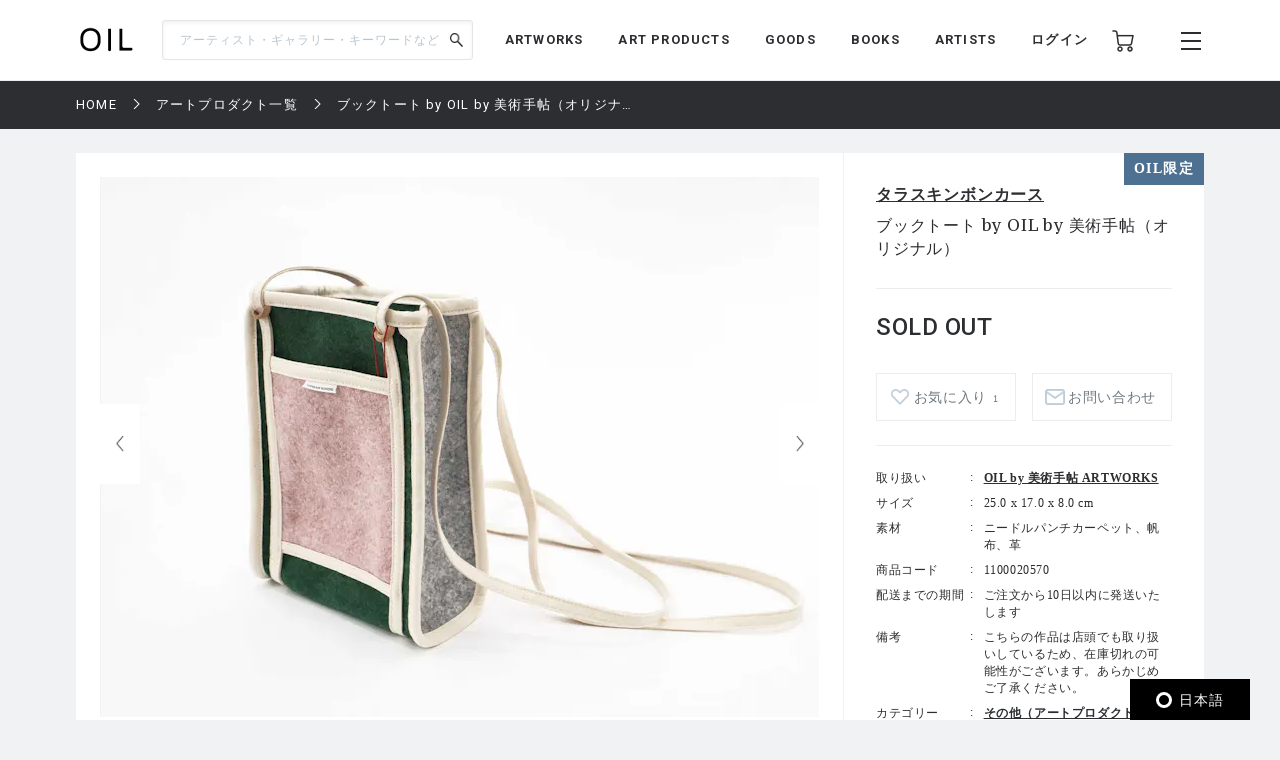

--- FILE ---
content_type: text/html; charset=UTF-8
request_url: https://oil.bijutsutecho.com/artproducts/733/1100020570
body_size: 149176
content:
<!DOCTYPE html>
<html lang="ja" prefix="og: http://ogp.me/ns# fb: http://ogp.me/ns/fb# article: http://ogp.me/ns/article#">
<head>
  <meta charset="UTF-8">
                                <meta name="description" content="ブックトート by OIL by 美術手帖（オリジナル）：タラスキンボンカースの作品の通販なら「OIL」。OILは『美術手帖』が日本を代表するギャラリーやアートストアとともにつくる、アートのマーケットプレイスです。">
            
    <meta http-equiv="X-UA-Compatible" content="IE=edge">
    <meta name="viewport" content="width=device-width, initial-scale=1.0, minimum-scale=1.0, maximum-scale=1.0, user-scalable=no">
    <meta property="ix:srcAttribute" content="data-src">
    <meta property="ix:srcsetAttribute" content="data-srcset">
    <meta property="ix:sizesAttribute" content="data-sizes">
    <link rel="icon" type="image/png" href="https://oil.bijutsutecho.com/common/img/common/favicon/favicon-16x16.png" sizes="16x16">
    <link rel="icon" type="image/png" href="https://oil.bijutsutecho.com/common/img/common/favicon/favicon-32x32.png" sizes="32x32">
    <link rel="icon" type="image/png" href="https://oil.bijutsutecho.com/common/img/common/favicon/favicon-180x180.png" sizes="180x180">

                                <link rel="canonical" href="https://oil.bijutsutecho.com/artproducts/733/1100020570">
            
            <!-- OGP -->
                            <meta property="og:url" content="https://oil.bijutsutecho.com/artproducts/733/1100020570"/>
                                    <meta property="og:type" content="website"/>
                                    <meta property="og:title" content="ブックトート by OIL by 美術手帖（オリジナル）：タラスキンボンカース | OIL - 現代アート・絵画の販売・通販"/>
                                    <meta property="og:description" content="ブックトート by OIL by 美術手帖（オリジナル）：タラスキンボンカースの作品の通販なら「OIL」。OILは『美術手帖』が日本を代表するギャラリーやアートストアとともにつくる、アートのマーケットプレイスです。"/>
                <meta property="og:site_name" content="OIL" />
                                        <meta property="og:image" content="https://oil.imgix.net/product_image/100020570/637da3b5d5b0f.jpg?auto=format&fm=jpg&w=1200&h=630&fit=crop"/>
            
    <!-- Google Tag Manager -->
        <script>(function(w,d,s,l,i){w[l]=w[l]||[];w[l].push({'gtm.start':
        new Date().getTime(),event:'gtm.js'});var f=d.getElementsByTagName(s)[0],
        j=d.createElement(s),dl=l!='dataLayer'?'&l='+l:'';j.async=true;j.src=
        'https://www.googletagmanager.com/gtm.js?id='+i+dl;f.parentNode.insertBefore(j,f);
        })(window,document,'script','dataLayer','GTM-KZKXG9G');</script>
        <!-- End Google Tag Manager -->
    
    
    <meta name="csrf-token" content="6wkGO731AEKvmYeBCPWzZtfr1JzybqZqRW8IcUWI">
  <link href="/common/css/style.css" rel="stylesheet">
<link rel="icon" href="" type="image/png">
      <link rel="stylesheet" href="https://oil.bijutsutecho.com/common/css/swiper-bundle.min.css">
    <title>
            ブックトート by OIL by 美術手帖（オリジナル）：タラスキンボンカース | 
                OIL - 現代アート・絵画の販売・通販
    </title>
    <script type="application/ld+json">
{
  "@context": "https://schema.org/",
  "@type": "Product",
  "name": "ブックトート by OIL by 美術手帖（オリジナル）",
    "image": ["https://oil.imgix.net/product_image/100020570/637da3b5d5b0f.jpg","https://oil.imgix.net/product_image/100020570/637d985c8dbaa.jpg","https://oil.imgix.net/product_image/100020570/637d989648bdd.jpg","https://oil.imgix.net/product_image/100020570/637d989877b72.jpg","https://oil.imgix.net/product_image/100020570/637d9894b6411.jpg","https://oil.imgix.net/product_image/100020570/637d98957ee23.jpg"],
      "sku": "1100020570",
  "brand": {
    "@type": "Thing",
    "name": "タラスキンボンカース"
  },
  "offers": {
    "@type": "Offer",
    "url": "https://oil.bijutsutecho.com/artproducts/733/1100020570",
    "priceCurrency": "JPY",
    "price": "8250",
    "itemCondition": "https://schema.org/UsedCondition",
    "availability": "https://schema.org/InStock",
    "seller": {
      "@type": "Organization",
      "name": "OIL by 美術手帖 ARTWORKS"
    }
  }
}
</script>  <script src="https://oil.bijutsutecho.com/common/js/swiper-bundle.min.js"></script>
  <script src="https://global.localizecdn.com/localize.js"></script>
<script>!function(a){if(!a.Localize){a.Localize={};for(var e=["translate","untranslate","phrase","initialize","translatePage","setLanguage","getLanguage","getSourceLanguage","detectLanguage","getAvailableLanguages","setWidgetLanguages","hideLanguagesInWidget","untranslatePage","bootstrap","prefetch","on","off","hideWidget","showWidget"],t=0;t<e.length;t++)a.Localize[e[t]]=function(){}}}(window);</script>

<script>
  Localize.initialize({
    key: '802RyRED14mWc',
    rememberLanguage: true,
    autoApprove: true,
  });
</script></head>

<body class=" lower ">
  <!-- Google Tag Manager (noscript) -->
        <noscript><iframe src="https://www.googletagmanager.com/ns.html?id=GTM-KZKXG9G"
        height="0" width="0" style="display:none;visibility:hidden"></iframe></noscript>
        <!-- End Google Tag Manager (noscript) -->
    
  <div class="wrap">
    <!-- header -->
    
    <header id="header" class="header header_small">

        <div class="header_inner">
            
            <p class="sp_menu show_nav">
                <img src="https://oil.bijutsutecho.com/common/img/common/ic-menu_b.webp" alt="ic-menu_b" width="20"
                    height="18" loading="eager">
                
                            </p>

            <div class="header_top">
                <h1 class="logo"><a href="https://oil.bijutsutecho.com"><img
                            src="https://oil.bijutsutecho.com/common/img/common/logo_b_s.webp" width="55"
                            height="36" alt="OIL"></a></h1>
                
            </div>

            <div class="header_search">
                <form action="https://oil.bijutsutecho.com/search" method="get">
                    <input type="search" name="q" id="search" placeholder="アーティスト・ギャラリー・キーワードなど"
                        maxlength="50" value="">
                    <input type="submit" value="">
                </form>
            </div>

            <nav class="gnav">
                
                <ul class="gnav_sns">
                    <li><a href="https://www.facebook.com/OILbyBT/" target="_blank"><img
                                src="https://oil.bijutsutecho.com/common/img/common/sns/ic-fb_b.webp" alt="Facebook"
                                width="18" height="18" loading="eager"></a></li>
                    <li><a href="https://twitter.com/OILbyBT" target="_blank"><img
                                src="https://oil.bijutsutecho.com/common/img/common/sns/ic-twitter_b.webp" alt="Twitter"
                                width="19" height="16" loading="eager"></a></li>
                    <li><a href="https://www.instagram.com/oilbybt/" target="_blank"><img
                                src="https://oil.bijutsutecho.com/common/img/common/sns/ic-insta_b.webp" alt="Instagram"
                                width="18" height="18" loading="eager"></a></li>
                </ul>

                
                <ul class="gnav_menu">
                    <li><a href="https://oil.bijutsutecho.com/works">ARTWORKS</a></li>
              <li><a href="https://oil.bijutsutecho.com/artproducts">ART PRODUCTS</a></li>
              <li><a href="https://oil.bijutsutecho.com/goods">GOODS</a></li>
              <li><a href="https://oil.bijutsutecho.com/artbooks">BOOKS</a></li>
              <li><a href="https://oil.bijutsutecho.com/artist">ARTISTS</a></li>                </ul>

                
                <ul class="gnav_tools">

                                            <li class="login_btn"><a href="https://oil.bijutsutecho.com/login">ログイン</a></li>
                                                            <li class="ic-cart"><a href="https://oil.bijutsutecho.com/cart/list">
                            <img src="https://oil.bijutsutecho.com/common/img/common/ic-cart_b.webp" alt="カート"
                                width="22" height="22" loading="eager">
                            
                                                    </a></li>
                </ul>

                
                <ul class="gnav_tools_sub">
                    
                    <li class="menu_btn show_nav"><a><img
                                src="https://oil.bijutsutecho.com/common/img/common/ic-menu_b.webp" alt="メニュー"
                                width="20" height="18" loading="eager"></a></li>
                </ul>
            </nav>

        </div>

    </header>

    
    <div class="overlay">
        <div class="overlay_inner">

            <header class="overlay_header">
                <div class="overlay_header_inner">
                    
                    <p class="sp_close close_nav">
                        <img src="https://oil.bijutsutecho.com/common/img/common/ic-close_w.webp" alt="ic-menu_b"
                            width="20" height="18" loading="eager">
                    </p>

                    <div class="overlay_logo"><img src="https://oil.bijutsutecho.com/common/img/common/logo_w_s.webp"
                            width="55" height="36" alt="logo_w"></div>

                    <nav class="overlay_icons">
                        <ul class="overlay_icons_tools">

                                                            <li class="login_btn"><a href="https://oil.bijutsutecho.com/login">ログイン</a></li>
                            
                            <li><a href="https://oil.bijutsutecho.com/cart/list">
                                    <img src="https://oil.bijutsutecho.com/common/img/common/ic-cart_w.webp"
                                        alt="カート" width="22" height="22" loading="eager">
                                    
                                                                    </a></li>
                        </ul>

                        
                        <ul class="overlay_icons_tools_sub">
                            
                            <li class="menu_close_btn close_nav"><a><img
                                        src="https://oil.bijutsutecho.com/common/img/common/ic-close_w.webp"
                                        alt="メニューを閉じる" width="17" height="17" loading="eager"></a></li>
                        </ul>
                    </nav>
                </div>
            </header>

            <nav class="overlay_nav">

                <ul class="overlay_nav_main">
                    <li><a href="https://oil.bijutsutecho.com/works">ARTWORKS</a></li>
<li><a href="https://oil.bijutsutecho.com/artproducts">ART PRODUCTS</a></li>
<li><a href="https://oil.bijutsutecho.com/goods">GOODS</a></li>
<li><a href="https://oil.bijutsutecho.com/artbooks">BOOKS</a></li>
<li><a href="https://oil.bijutsutecho.com/gallery">GALLERIES / STORES</a></li>
<li><a href="https://oil.bijutsutecho.com/artist">ARTISTS</a></li>
<li class="has_list">
    <a href="https://oil.bijutsutecho.com/special">SPECIAL</a>
    <ul class="inner_list">
        <li><a href="https://oil.bijutsutecho.com/special/category/2">ARTICLE</a></li>
        <li><a href="https://oil.bijutsutecho.com/special/category/1">RECOMMEND</a></li>
    </ul>
</li>
                </ul>

                <div class="overlay_nav_inner">

                    <ul class="overlay_nav_tools">

                        
                        <li>
                            <a href="https://oil.bijutsutecho.com/cart/list"><img
                                    src="https://oil.bijutsutecho.com/common/img/common/ic-cart_w.webp" alt="カート"
                                    width="18" height="18" loading="eager"> カート一覧
                                                            </a>
                        </li>
                                                    <li class="login_btn"><a href="https://oil.bijutsutecho.com/login"><img
                                        src="https://oil.bijutsutecho.com/common/img/common/ic-user_w.png" alt="ユーザ"
                                        width="18" height="20" loading="eager"> ログイン</a></li>
                                            </ul>

                    <div class="overlay_nav_wrap">
                        <ul>
                            <li><a href="https://oil.bijutsutecho.com/about">OILについて</a></li>
                            <li><a href="https://oil-gallery.bijutsutecho.com/">OIL GALLERY</a></li>
                            <li><a href="https://oil.bijutsutecho.com/faq">よくある質問</a></li>
                            <li><a href="https://oil.bijutsutecho.com/update">運営からのお知らせ</a></li>
                            <li><a href="https://oil.bijutsutecho.com/inquiry" target="_blank">お問い合わせ</a></li>
                        </ul>

                        <ul>
                            <li><a href="https://oil.bijutsutecho.com/terms-of-use">利用規約</a></li>
                            <li><a href="https://btid.bijutsutecho.com/agreement/privacy">プライバシーポリシー</a></li>
                            <li><a href="https://oil.bijutsutecho.com/special-notice">特定商取引法に基づく表記</a></li>
                            <li><a href="https://btid.bijutsutecho.com/agreement/about" target="_blank">運営会社</a>
                            </li>
                            <li><a href="https://oil.bijutsutecho.com/opengallery" target="_blank">出店のご相談</a></li>
                        </ul>
                    </div>

                    <ul class="overlay_nav_sns">
                        <li>
                            FOLLOW US

                            <ul class="overlay_sns_icons">
                                <li><a href="https://www.facebook.com/OILbyBT/" target="_blank"><img
                                            src="https://oil.bijutsutecho.com/common/img/common/sns/ic-fb_w.webp"
                                            alt="Facebook" width="18" height="18" loading="eager"></a></li>
                                <li><a href="https://twitter.com/OILbyBT" target="_blank"><img
                                            src="https://oil.bijutsutecho.com/common/img/common/sns/ic-twitter_w.webp"
                                            alt="Twitter" width="19" height="16" loading="eager"></a></li>
                                <li><a href="https://www.instagram.com/oilbybt/" target="_blank"><img
                                            src="https://oil.bijutsutecho.com/common/img/common/sns/ic-insta_w.webp"
                                            alt="Instagram" width="18" height="18" loading="eager"></a></li>
                            </ul>
                        </li>
                    </ul>

                </div>

            </nav>

        </div>
    </div>

    
    <!-- main -->
    <main class="main     lower_main ">
      
          
  <!-- パンくずリスト -->
  <div class="pan">
    <ul>
                              <li><a href="https://oil.bijutsutecho.com">HOME</a></li>
                                        <li><a href="https://oil.bijutsutecho.com/artproducts">アートプロダクト一覧</a></li>
                                        <li><span>ブックトート by OIL by 美術手帖（オリジナル）</span></li>
                    </ul>
  </div>


  <form action="https://oil.bijutsutecho.com/inquiry/ask" method="POST" name="post_ask_inquiry">
  <input type="hidden" name="_token" value="6wkGO731AEKvmYeBCPWzZtfr1JzybqZqRW8IcUWI">  <input type="hidden" name="inquiry_product_id" value="1100020570">
  <input type="hidden" name="inquiry_type" value="2">
  <input type="hidden" name="route" value="">
</form>

  <div class="details">
    <div class="details_inner">

            
      <p class="oil_only">OIL限定</p>
      
      <div class="details_wrap">
        <div class="details_slide">
          <div class="details_slide_inner">
            
                        <div class="details_swiper_wrap">
              
              
              <div class="swiper mainSwiper">
                <div class="swiper-wrapper">
                  
                                                                              
                      <div class="swiper-slide">
                        <div class="swiper-slide-img">
                          <a class="lightcase_trigger "  href="#m1" data-rel="lightcase:details:slideshow" >
                            
                                                          
                              <picture>
                                <source src="https://oil.imgix.net/product_image/100020570/637da3b5d5b0f.jpg?auto=format&fm=jpg&w=720&h=540&fit=clip&dpr=1 1x, https://oil.imgix.net/product_image/100020570/637da3b5d5b0f.jpg?auto=format&fm=jpg&w=720&h=540&fit=clip&dpr=2 2x" srcset="[data-uri]"  data-srcset="https://oil.imgix.net/product_image/100020570/637da3b5d5b0f.jpg?auto=format&amp;fm=jpg&amp;w=720&amp;h=540&amp;fit=clip&amp;dpr=1 1x, https://oil.imgix.net/product_image/100020570/637da3b5d5b0f.jpg?auto=format&amp;fm=jpg&amp;w=720&amp;h=540&amp;fit=clip&amp;dpr=2 2x" media="(min-width: 640px)" onError="this.src='https://oil.bijutsutecho.com/img/square/426x426.png'">
                                <img  class="lazyload" src="https://oil.imgix.net/product_image/100020570/637da3b5d5b0f.jpg?auto=format&fm=jpg&w=311&h=236&fit=clip&dpr=1 1x, https://oil.imgix.net/product_image/100020570/637da3b5d5b0f.jpg?auto=format&fm=jpg&w=311&h=236&fit=clip&dpr=2 2x" srcset="[data-uri]"  data-srcset="https://oil.imgix.net/product_image/100020570/637da3b5d5b0f.jpg?auto=format&amp;fm=jpg&amp;w=311&amp;h=236&amp;fit=clip&amp;dpr=1 1x, https://oil.imgix.net/product_image/100020570/637da3b5d5b0f.jpg?auto=format&amp;fm=jpg&amp;w=311&amp;h=236&amp;fit=clip&amp;dpr=2 2x" alt="ブックトート by OIL by 美術手帖（オリジナル）" onError="this.src='https://oil.bijutsutecho.com/img/square/426x426.png'" width="311" height="236">
                              </picture>
                                                        
                          </a>
                        </div>
                        <p class="slide_caption"></p>
                      </div>
                      
                                                            
                      <div class="swiper-slide">
                        <div class="swiper-slide-img">
                          <a class="lightcase_trigger "  href="#m2" data-rel="lightcase:details:slideshow" >
                            
                                                          
                              <picture>
                                <source src="https://oil.imgix.net/product_image/100020570/637d985c8dbaa.jpg?auto=format&fm=jpg&w=720&h=540&fit=clip&dpr=1 1x, https://oil.imgix.net/product_image/100020570/637d985c8dbaa.jpg?auto=format&fm=jpg&w=720&h=540&fit=clip&dpr=2 2x" srcset="[data-uri]"  data-srcset="https://oil.imgix.net/product_image/100020570/637d985c8dbaa.jpg?auto=format&amp;fm=jpg&amp;w=720&amp;h=540&amp;fit=clip&amp;dpr=1 1x, https://oil.imgix.net/product_image/100020570/637d985c8dbaa.jpg?auto=format&amp;fm=jpg&amp;w=720&amp;h=540&amp;fit=clip&amp;dpr=2 2x" media="(min-width: 640px)" onError="this.src='https://oil.bijutsutecho.com/img/square/426x426.png'">
                                <img  class="lazyload" src="https://oil.imgix.net/product_image/100020570/637d985c8dbaa.jpg?auto=format&fm=jpg&w=311&h=236&fit=clip&dpr=1 1x, https://oil.imgix.net/product_image/100020570/637d985c8dbaa.jpg?auto=format&fm=jpg&w=311&h=236&fit=clip&dpr=2 2x" srcset="[data-uri]"  data-srcset="https://oil.imgix.net/product_image/100020570/637d985c8dbaa.jpg?auto=format&amp;fm=jpg&amp;w=311&amp;h=236&amp;fit=clip&amp;dpr=1 1x, https://oil.imgix.net/product_image/100020570/637d985c8dbaa.jpg?auto=format&amp;fm=jpg&amp;w=311&amp;h=236&amp;fit=clip&amp;dpr=2 2x" alt="ブックトート by OIL by 美術手帖（オリジナル）" onError="this.src='https://oil.bijutsutecho.com/img/square/426x426.png'" width="311" height="236">
                              </picture>
                                                        
                          </a>
                        </div>
                        <p class="slide_caption"></p>
                      </div>
                      
                                                            
                      <div class="swiper-slide">
                        <div class="swiper-slide-img">
                          <a class="lightcase_trigger "  href="#m3" data-rel="lightcase:details:slideshow" >
                            
                                                          
                              <picture>
                                <source src="https://oil.imgix.net/product_image/100020570/637d989648bdd.jpg?auto=format&fm=jpg&w=720&h=540&fit=clip&dpr=1 1x, https://oil.imgix.net/product_image/100020570/637d989648bdd.jpg?auto=format&fm=jpg&w=720&h=540&fit=clip&dpr=2 2x" srcset="[data-uri]"  data-srcset="https://oil.imgix.net/product_image/100020570/637d989648bdd.jpg?auto=format&amp;fm=jpg&amp;w=720&amp;h=540&amp;fit=clip&amp;dpr=1 1x, https://oil.imgix.net/product_image/100020570/637d989648bdd.jpg?auto=format&amp;fm=jpg&amp;w=720&amp;h=540&amp;fit=clip&amp;dpr=2 2x" media="(min-width: 640px)" onError="this.src='https://oil.bijutsutecho.com/img/square/426x426.png'">
                                <img  class="lazyload" src="https://oil.imgix.net/product_image/100020570/637d989648bdd.jpg?auto=format&fm=jpg&w=311&h=236&fit=clip&dpr=1 1x, https://oil.imgix.net/product_image/100020570/637d989648bdd.jpg?auto=format&fm=jpg&w=311&h=236&fit=clip&dpr=2 2x" srcset="[data-uri]"  data-srcset="https://oil.imgix.net/product_image/100020570/637d989648bdd.jpg?auto=format&amp;fm=jpg&amp;w=311&amp;h=236&amp;fit=clip&amp;dpr=1 1x, https://oil.imgix.net/product_image/100020570/637d989648bdd.jpg?auto=format&amp;fm=jpg&amp;w=311&amp;h=236&amp;fit=clip&amp;dpr=2 2x" alt="ブックトート by OIL by 美術手帖（オリジナル）" onError="this.src='https://oil.bijutsutecho.com/img/square/426x426.png'" width="311" height="236">
                              </picture>
                                                        
                          </a>
                        </div>
                        <p class="slide_caption"></p>
                      </div>
                      
                                                            
                      <div class="swiper-slide">
                        <div class="swiper-slide-img">
                          <a class="lightcase_trigger "  href="#m4" data-rel="lightcase:details:slideshow" >
                            
                                                          
                              <picture>
                                <source src="https://oil.imgix.net/product_image/100020570/637d989877b72.jpg?auto=format&fm=jpg&w=720&h=540&fit=clip&dpr=1 1x, https://oil.imgix.net/product_image/100020570/637d989877b72.jpg?auto=format&fm=jpg&w=720&h=540&fit=clip&dpr=2 2x" srcset="[data-uri]"  data-srcset="https://oil.imgix.net/product_image/100020570/637d989877b72.jpg?auto=format&amp;fm=jpg&amp;w=720&amp;h=540&amp;fit=clip&amp;dpr=1 1x, https://oil.imgix.net/product_image/100020570/637d989877b72.jpg?auto=format&amp;fm=jpg&amp;w=720&amp;h=540&amp;fit=clip&amp;dpr=2 2x" media="(min-width: 640px)" onError="this.src='https://oil.bijutsutecho.com/img/square/426x426.png'">
                                <img  class="lazyload" src="https://oil.imgix.net/product_image/100020570/637d989877b72.jpg?auto=format&fm=jpg&w=311&h=236&fit=clip&dpr=1 1x, https://oil.imgix.net/product_image/100020570/637d989877b72.jpg?auto=format&fm=jpg&w=311&h=236&fit=clip&dpr=2 2x" srcset="[data-uri]"  data-srcset="https://oil.imgix.net/product_image/100020570/637d989877b72.jpg?auto=format&amp;fm=jpg&amp;w=311&amp;h=236&amp;fit=clip&amp;dpr=1 1x, https://oil.imgix.net/product_image/100020570/637d989877b72.jpg?auto=format&amp;fm=jpg&amp;w=311&amp;h=236&amp;fit=clip&amp;dpr=2 2x" alt="ブックトート by OIL by 美術手帖（オリジナル）" onError="this.src='https://oil.bijutsutecho.com/img/square/426x426.png'" width="311" height="236">
                              </picture>
                                                        
                          </a>
                        </div>
                        <p class="slide_caption"></p>
                      </div>
                      
                                                            
                      <div class="swiper-slide">
                        <div class="swiper-slide-img">
                          <a class="lightcase_trigger "  href="#m5" data-rel="lightcase:details:slideshow" >
                            
                                                          
                              <picture>
                                <source src="https://oil.imgix.net/product_image/100020570/637d9894b6411.jpg?auto=format&fm=jpg&w=720&h=540&fit=clip&dpr=1 1x, https://oil.imgix.net/product_image/100020570/637d9894b6411.jpg?auto=format&fm=jpg&w=720&h=540&fit=clip&dpr=2 2x" srcset="[data-uri]"  data-srcset="https://oil.imgix.net/product_image/100020570/637d9894b6411.jpg?auto=format&amp;fm=jpg&amp;w=720&amp;h=540&amp;fit=clip&amp;dpr=1 1x, https://oil.imgix.net/product_image/100020570/637d9894b6411.jpg?auto=format&amp;fm=jpg&amp;w=720&amp;h=540&amp;fit=clip&amp;dpr=2 2x" media="(min-width: 640px)" onError="this.src='https://oil.bijutsutecho.com/img/square/426x426.png'">
                                <img  class="lazyload" src="https://oil.imgix.net/product_image/100020570/637d9894b6411.jpg?auto=format&fm=jpg&w=311&h=236&fit=clip&dpr=1 1x, https://oil.imgix.net/product_image/100020570/637d9894b6411.jpg?auto=format&fm=jpg&w=311&h=236&fit=clip&dpr=2 2x" srcset="[data-uri]"  data-srcset="https://oil.imgix.net/product_image/100020570/637d9894b6411.jpg?auto=format&amp;fm=jpg&amp;w=311&amp;h=236&amp;fit=clip&amp;dpr=1 1x, https://oil.imgix.net/product_image/100020570/637d9894b6411.jpg?auto=format&amp;fm=jpg&amp;w=311&amp;h=236&amp;fit=clip&amp;dpr=2 2x" alt="ブックトート by OIL by 美術手帖（オリジナル）" onError="this.src='https://oil.bijutsutecho.com/img/square/426x426.png'" width="311" height="236">
                              </picture>
                                                        
                          </a>
                        </div>
                        <p class="slide_caption"></p>
                      </div>
                      
                                                            
                      <div class="swiper-slide">
                        <div class="swiper-slide-img">
                          <a class="lightcase_trigger "  href="#m6" data-rel="lightcase:details:slideshow" >
                            
                                                          
                              <picture>
                                <source src="https://oil.imgix.net/product_image/100020570/637d98957ee23.jpg?auto=format&fm=jpg&w=720&h=540&fit=clip&dpr=1 1x, https://oil.imgix.net/product_image/100020570/637d98957ee23.jpg?auto=format&fm=jpg&w=720&h=540&fit=clip&dpr=2 2x" srcset="[data-uri]"  data-srcset="https://oil.imgix.net/product_image/100020570/637d98957ee23.jpg?auto=format&amp;fm=jpg&amp;w=720&amp;h=540&amp;fit=clip&amp;dpr=1 1x, https://oil.imgix.net/product_image/100020570/637d98957ee23.jpg?auto=format&amp;fm=jpg&amp;w=720&amp;h=540&amp;fit=clip&amp;dpr=2 2x" media="(min-width: 640px)" onError="this.src='https://oil.bijutsutecho.com/img/square/426x426.png'">
                                <img  class="lazyload" src="https://oil.imgix.net/product_image/100020570/637d98957ee23.jpg?auto=format&fm=jpg&w=311&h=236&fit=clip&dpr=1 1x, https://oil.imgix.net/product_image/100020570/637d98957ee23.jpg?auto=format&fm=jpg&w=311&h=236&fit=clip&dpr=2 2x" srcset="[data-uri]"  data-srcset="https://oil.imgix.net/product_image/100020570/637d98957ee23.jpg?auto=format&amp;fm=jpg&amp;w=311&amp;h=236&amp;fit=clip&amp;dpr=1 1x, https://oil.imgix.net/product_image/100020570/637d98957ee23.jpg?auto=format&amp;fm=jpg&amp;w=311&amp;h=236&amp;fit=clip&amp;dpr=2 2x" alt="ブックトート by OIL by 美術手帖（オリジナル）" onError="this.src='https://oil.bijutsutecho.com/img/square/426x426.png'" width="311" height="236">
                              </picture>
                                                        
                          </a>
                        </div>
                        <p class="slide_caption"></p>
                      </div>
                      
                                                        
                                    
                </div>
                <div class="swiper-button-next"></div>
                <div class="swiper-button-prev"></div>
                
                <div class="swiper-pagination"></div>
              </div>
              
              
              
              <div thumbsSlider="" class="swiper subSwiper">
                <div class="swiper-wrapper">
                  
                                                                              
                      <div class="swiper-slide">
                        
                        <picture>
                          <source src="https://oil.imgix.net/product_image/100020570/637da3b5d5b0f.jpg?auto=format&fm=jpg&w=72&h=72&fit=clip&dpr=1 1x, https://oil.imgix.net/product_image/100020570/637da3b5d5b0f.jpg?auto=format&fm=jpg&w=72&h=72&fit=clip&dpr=2 2x" srcset="[data-uri]" data-srcset="https://oil.imgix.net/product_image/100020570/637da3b5d5b0f.jpg?auto=format&amp;fm=jpg&amp;w=72&amp;h=72&amp;fit=clip&amp;dpr=1 1x, https://oil.imgix.net/product_image/100020570/637da3b5d5b0f.jpg?auto=format&amp;fm=jpg&amp;w=72&amp;h=72&amp;fit=clip&amp;dpr=2 2x" media="(min-width: 640px)" onError="this.src='https://oil.bijutsutecho.com/img/square/426x426.png'">
                          <img  class="lazyload" src="https://oil.imgix.net/product_image/100020570/637da3b5d5b0f.jpg?auto=format&fm=jpg&w=72&h=72&fit=clip&dpr=1 1x, https://oil.imgix.net/product_image/100020570/637da3b5d5b0f.jpg?auto=format&fm=jpg&w=72&h=72&fit=clip&dpr=2 2x" srcset="[data-uri]"  data-srcset="https://oil.imgix.net/product_image/100020570/637da3b5d5b0f.jpg?auto=format&amp;fm=jpg&amp;w=72&amp;h=72&amp;fit=clip&amp;dpr=1 1x, https://oil.imgix.net/product_image/100020570/637da3b5d5b0f.jpg?auto=format&amp;fm=jpg&amp;w=72&amp;h=72&amp;fit=clip&amp;dpr=2 2x" alt="" onError="this.src='https://oil.bijutsutecho.com/img/square/426x426.png'">
                        </picture>
                      </div>
                      
                                                            
                      <div class="swiper-slide">
                        
                        <picture>
                          <source src="https://oil.imgix.net/product_image/100020570/637d985c8dbaa.jpg?auto=format&fm=jpg&w=72&h=72&fit=clip&dpr=1 1x, https://oil.imgix.net/product_image/100020570/637d985c8dbaa.jpg?auto=format&fm=jpg&w=72&h=72&fit=clip&dpr=2 2x" srcset="[data-uri]" data-srcset="https://oil.imgix.net/product_image/100020570/637d985c8dbaa.jpg?auto=format&amp;fm=jpg&amp;w=72&amp;h=72&amp;fit=clip&amp;dpr=1 1x, https://oil.imgix.net/product_image/100020570/637d985c8dbaa.jpg?auto=format&amp;fm=jpg&amp;w=72&amp;h=72&amp;fit=clip&amp;dpr=2 2x" media="(min-width: 640px)" onError="this.src='https://oil.bijutsutecho.com/img/square/426x426.png'">
                          <img  class="lazyload" src="https://oil.imgix.net/product_image/100020570/637d985c8dbaa.jpg?auto=format&fm=jpg&w=72&h=72&fit=clip&dpr=1 1x, https://oil.imgix.net/product_image/100020570/637d985c8dbaa.jpg?auto=format&fm=jpg&w=72&h=72&fit=clip&dpr=2 2x" srcset="[data-uri]"  data-srcset="https://oil.imgix.net/product_image/100020570/637d985c8dbaa.jpg?auto=format&amp;fm=jpg&amp;w=72&amp;h=72&amp;fit=clip&amp;dpr=1 1x, https://oil.imgix.net/product_image/100020570/637d985c8dbaa.jpg?auto=format&amp;fm=jpg&amp;w=72&amp;h=72&amp;fit=clip&amp;dpr=2 2x" alt="" onError="this.src='https://oil.bijutsutecho.com/img/square/426x426.png'">
                        </picture>
                      </div>
                      
                                                            
                      <div class="swiper-slide">
                        
                        <picture>
                          <source src="https://oil.imgix.net/product_image/100020570/637d989648bdd.jpg?auto=format&fm=jpg&w=72&h=72&fit=clip&dpr=1 1x, https://oil.imgix.net/product_image/100020570/637d989648bdd.jpg?auto=format&fm=jpg&w=72&h=72&fit=clip&dpr=2 2x" srcset="[data-uri]" data-srcset="https://oil.imgix.net/product_image/100020570/637d989648bdd.jpg?auto=format&amp;fm=jpg&amp;w=72&amp;h=72&amp;fit=clip&amp;dpr=1 1x, https://oil.imgix.net/product_image/100020570/637d989648bdd.jpg?auto=format&amp;fm=jpg&amp;w=72&amp;h=72&amp;fit=clip&amp;dpr=2 2x" media="(min-width: 640px)" onError="this.src='https://oil.bijutsutecho.com/img/square/426x426.png'">
                          <img  class="lazyload" src="https://oil.imgix.net/product_image/100020570/637d989648bdd.jpg?auto=format&fm=jpg&w=72&h=72&fit=clip&dpr=1 1x, https://oil.imgix.net/product_image/100020570/637d989648bdd.jpg?auto=format&fm=jpg&w=72&h=72&fit=clip&dpr=2 2x" srcset="[data-uri]"  data-srcset="https://oil.imgix.net/product_image/100020570/637d989648bdd.jpg?auto=format&amp;fm=jpg&amp;w=72&amp;h=72&amp;fit=clip&amp;dpr=1 1x, https://oil.imgix.net/product_image/100020570/637d989648bdd.jpg?auto=format&amp;fm=jpg&amp;w=72&amp;h=72&amp;fit=clip&amp;dpr=2 2x" alt="" onError="this.src='https://oil.bijutsutecho.com/img/square/426x426.png'">
                        </picture>
                      </div>
                      
                                                            
                      <div class="swiper-slide">
                        
                        <picture>
                          <source src="https://oil.imgix.net/product_image/100020570/637d989877b72.jpg?auto=format&fm=jpg&w=72&h=72&fit=clip&dpr=1 1x, https://oil.imgix.net/product_image/100020570/637d989877b72.jpg?auto=format&fm=jpg&w=72&h=72&fit=clip&dpr=2 2x" srcset="[data-uri]" data-srcset="https://oil.imgix.net/product_image/100020570/637d989877b72.jpg?auto=format&amp;fm=jpg&amp;w=72&amp;h=72&amp;fit=clip&amp;dpr=1 1x, https://oil.imgix.net/product_image/100020570/637d989877b72.jpg?auto=format&amp;fm=jpg&amp;w=72&amp;h=72&amp;fit=clip&amp;dpr=2 2x" media="(min-width: 640px)" onError="this.src='https://oil.bijutsutecho.com/img/square/426x426.png'">
                          <img  class="lazyload" src="https://oil.imgix.net/product_image/100020570/637d989877b72.jpg?auto=format&fm=jpg&w=72&h=72&fit=clip&dpr=1 1x, https://oil.imgix.net/product_image/100020570/637d989877b72.jpg?auto=format&fm=jpg&w=72&h=72&fit=clip&dpr=2 2x" srcset="[data-uri]"  data-srcset="https://oil.imgix.net/product_image/100020570/637d989877b72.jpg?auto=format&amp;fm=jpg&amp;w=72&amp;h=72&amp;fit=clip&amp;dpr=1 1x, https://oil.imgix.net/product_image/100020570/637d989877b72.jpg?auto=format&amp;fm=jpg&amp;w=72&amp;h=72&amp;fit=clip&amp;dpr=2 2x" alt="" onError="this.src='https://oil.bijutsutecho.com/img/square/426x426.png'">
                        </picture>
                      </div>
                      
                                                            
                      <div class="swiper-slide">
                        
                        <picture>
                          <source src="https://oil.imgix.net/product_image/100020570/637d9894b6411.jpg?auto=format&fm=jpg&w=72&h=72&fit=clip&dpr=1 1x, https://oil.imgix.net/product_image/100020570/637d9894b6411.jpg?auto=format&fm=jpg&w=72&h=72&fit=clip&dpr=2 2x" srcset="[data-uri]" data-srcset="https://oil.imgix.net/product_image/100020570/637d9894b6411.jpg?auto=format&amp;fm=jpg&amp;w=72&amp;h=72&amp;fit=clip&amp;dpr=1 1x, https://oil.imgix.net/product_image/100020570/637d9894b6411.jpg?auto=format&amp;fm=jpg&amp;w=72&amp;h=72&amp;fit=clip&amp;dpr=2 2x" media="(min-width: 640px)" onError="this.src='https://oil.bijutsutecho.com/img/square/426x426.png'">
                          <img  class="lazyload" src="https://oil.imgix.net/product_image/100020570/637d9894b6411.jpg?auto=format&fm=jpg&w=72&h=72&fit=clip&dpr=1 1x, https://oil.imgix.net/product_image/100020570/637d9894b6411.jpg?auto=format&fm=jpg&w=72&h=72&fit=clip&dpr=2 2x" srcset="[data-uri]"  data-srcset="https://oil.imgix.net/product_image/100020570/637d9894b6411.jpg?auto=format&amp;fm=jpg&amp;w=72&amp;h=72&amp;fit=clip&amp;dpr=1 1x, https://oil.imgix.net/product_image/100020570/637d9894b6411.jpg?auto=format&amp;fm=jpg&amp;w=72&amp;h=72&amp;fit=clip&amp;dpr=2 2x" alt="" onError="this.src='https://oil.bijutsutecho.com/img/square/426x426.png'">
                        </picture>
                      </div>
                      
                                                            
                      <div class="swiper-slide">
                        
                        <picture>
                          <source src="https://oil.imgix.net/product_image/100020570/637d98957ee23.jpg?auto=format&fm=jpg&w=72&h=72&fit=clip&dpr=1 1x, https://oil.imgix.net/product_image/100020570/637d98957ee23.jpg?auto=format&fm=jpg&w=72&h=72&fit=clip&dpr=2 2x" srcset="[data-uri]" data-srcset="https://oil.imgix.net/product_image/100020570/637d98957ee23.jpg?auto=format&amp;fm=jpg&amp;w=72&amp;h=72&amp;fit=clip&amp;dpr=1 1x, https://oil.imgix.net/product_image/100020570/637d98957ee23.jpg?auto=format&amp;fm=jpg&amp;w=72&amp;h=72&amp;fit=clip&amp;dpr=2 2x" media="(min-width: 640px)" onError="this.src='https://oil.bijutsutecho.com/img/square/426x426.png'">
                          <img  class="lazyload" src="https://oil.imgix.net/product_image/100020570/637d98957ee23.jpg?auto=format&fm=jpg&w=72&h=72&fit=clip&dpr=1 1x, https://oil.imgix.net/product_image/100020570/637d98957ee23.jpg?auto=format&fm=jpg&w=72&h=72&fit=clip&dpr=2 2x" srcset="[data-uri]"  data-srcset="https://oil.imgix.net/product_image/100020570/637d98957ee23.jpg?auto=format&amp;fm=jpg&amp;w=72&amp;h=72&amp;fit=clip&amp;dpr=1 1x, https://oil.imgix.net/product_image/100020570/637d98957ee23.jpg?auto=format&amp;fm=jpg&amp;w=72&amp;h=72&amp;fit=clip&amp;dpr=2 2x" alt="" onError="this.src='https://oil.bijutsutecho.com/img/square/426x426.png'">
                        </picture>
                      </div>
                      
                                                        
                                  </div>
              </div>
              
              
              
              
              
              



            </div>
            
            
                          
                <div id="m1" class="modal" style="display: none;">
                  <div class="modal_wrap">
                    <div class="modal_inner">
                      <div class="modal_main">
                        <img class="details_remodal_img" src="https://oil.imgix.net/product_image/100020570/637da3b5d5b0f.jpg" alt="">
                      </div>
                      <div class="modal_cap">
                        <p></p>
                      </div>
                    </div>
                  </div>
                </div>
                
              
                <div id="m2" class="modal" style="display: none;">
                  <div class="modal_wrap">
                    <div class="modal_inner">
                      <div class="modal_main">
                        <img class="details_remodal_img" src="https://oil.imgix.net/product_image/100020570/637d985c8dbaa.jpg" alt="">
                      </div>
                      <div class="modal_cap">
                        <p></p>
                      </div>
                    </div>
                  </div>
                </div>
                
              
                <div id="m3" class="modal" style="display: none;">
                  <div class="modal_wrap">
                    <div class="modal_inner">
                      <div class="modal_main">
                        <img class="details_remodal_img" src="https://oil.imgix.net/product_image/100020570/637d989648bdd.jpg" alt="">
                      </div>
                      <div class="modal_cap">
                        <p></p>
                      </div>
                    </div>
                  </div>
                </div>
                
              
                <div id="m4" class="modal" style="display: none;">
                  <div class="modal_wrap">
                    <div class="modal_inner">
                      <div class="modal_main">
                        <img class="details_remodal_img" src="https://oil.imgix.net/product_image/100020570/637d989877b72.jpg" alt="">
                      </div>
                      <div class="modal_cap">
                        <p></p>
                      </div>
                    </div>
                  </div>
                </div>
                
              
                <div id="m5" class="modal" style="display: none;">
                  <div class="modal_wrap">
                    <div class="modal_inner">
                      <div class="modal_main">
                        <img class="details_remodal_img" src="https://oil.imgix.net/product_image/100020570/637d9894b6411.jpg" alt="">
                      </div>
                      <div class="modal_cap">
                        <p></p>
                      </div>
                    </div>
                  </div>
                </div>
                
              
                <div id="m6" class="modal" style="display: none;">
                  <div class="modal_wrap">
                    <div class="modal_inner">
                      <div class="modal_main">
                        <img class="details_remodal_img" src="https://oil.imgix.net/product_image/100020570/637d98957ee23.jpg" alt="">
                      </div>
                      <div class="modal_cap">
                        <p></p>
                      </div>
                    </div>
                  </div>
                </div>
                
                          
            
            <div class="details_about of200">
              <section class="product_note_body">
                
                <p><span style="font-size: 10pt;">■作家より</span></p>
<div class="page" title="Page 2">
<div class="section">
<div class="layoutArea">
<div class="column">
<p><span style="font-size: 10pt;">汎用的なニードルパンチカーペットを素材に使用し、素材そのものの色を組み合わせたバッグ。帆布を切り出して作った繊細 な平紐の輪が、バッグの周囲を回ってそのまま取手になっています。『ブックトート』の名前の由来は、単行本を入れるのにぴったりの四角いプロポーション。表裏面には文庫本が入るサイズのポケット付き。</span></p>
<p><span style="font-size: 10pt;">細長い印象のトートバッグです。</span></p>
</div>
</div>
</div>
</div>
              </section>
              
              <div class="of_btn">
                <p class="round_btn">MORE</p>
              </div>
            </div>
          </div>
        </div>

        
        <div class="details_outline js-action_gtm-product-detail" data-id="100020570" data-name="ブックトート by OIL by 美術手帖（オリジナル） | タラスキンボンカース" data-category="その他（アートプロダクト）" data-brand="OIL by 美術手帖 ARTWORKS">
                    <div class="buyee_tag" id="for_oil-bijutsutecho-to-item" style="display: none; width: 0px; height: 0px;">
                <input type="hidden" id="s_oil-bijutsutecho-to-item" value="oilstore0403" />
    <input type="hidden" id="h_oil-bijutsutecho-to-item" value="1100020570" />
    </div>
          
          <div class="details_outline_head">
                        <h2>
                        <span><a href="https://oil.bijutsutecho.com/artist/712">タラスキンボンカース</a></span>
                        </h2>
                        <h1>ブックトート by OIL by 美術手帖（オリジナル）</h1>
            
            
                        
            <p class="date"></p>
          </div>

          <div class="details_outline_main">
            <p class=" plice_soldout ">
                              SOLD OUT
                                                      </p>
                                      <p></p>
                          
            <form class="form" action="https://oil.bijutsutecho.com/cart/add/1100020570" method="post" name="add_cart">
              <input type="hidden" name="_token" value="6wkGO731AEKvmYeBCPWzZtfr1JzybqZqRW8IcUWI">                              <div class="item_form">
                              </div>
              
                                            
              <div class="details_btns">
                
                                <div class="btn_w like " >
                  <a href="#" onClick="sendFavorite('100020570', 'detail');" style="padding-left:20px;">お気に入り
                                      <span style="padding-left:1px;font-size:10px;">1</span>
                                    </a>
              </div>
                <div class="btn_w contact"><a id="js-action-post_inquiry">お問い合わせ</a></div>
              </div>
            </form>

            
            <div class="details_about_sp of200">
              <section class="product_note_body">
                
                <p><span style="font-size: 10pt;">■作家より</span></p>
<div class="page" title="Page 2">
<div class="section">
<div class="layoutArea">
<div class="column">
<p><span style="font-size: 10pt;">汎用的なニードルパンチカーペットを素材に使用し、素材そのものの色を組み合わせたバッグ。帆布を切り出して作った繊細 な平紐の輪が、バッグの周囲を回ってそのまま取手になっています。『ブックトート』の名前の由来は、単行本を入れるのにぴったりの四角いプロポーション。表裏面には文庫本が入るサイズのポケット付き。</span></p>
<p><span style="font-size: 10pt;">細長い印象のトートバッグです。</span></p>
</div>
</div>
</div>
</div>
              </section>

              
              <div class="of_btn">
                <p class="round_btn">MORE</p>
              </div>
            </div>
          </div>

          <table class="details_infotable">
            <tr>
              <th>取り扱い</th>
              <td><a href="https://oil.bijutsutecho.com/gallery/733">OIL by 美術手帖 ARTWORKS</a></td>
            </tr>
                                    <tr>
              <th>サイズ</th>
              <td>25.0 x 17.0 x 8.0 cm</td>
            </tr>
                                                <tr>
              <th>素材</th>
              <td>ニードルパンチカーペット、帆布、革</td>
            </tr>
                        <tr>
              <th>商品コード</th>
              <td>1100020570</td>
            </tr>
                                                                                    <tr>
              <th>配送までの期間</th>
              <td>ご注文から10日以内に発送いたします</td>
            </tr>
                                                <tr>
              <th>備考</th>
              <td>
                こちらの作品は店頭でも取り扱いしているため、在庫切れの可能性がございます。あらかじめご了承ください。
              </td>
            </tr>
                                    <tr>
              <th>カテゴリー</th>
              <td>
                <form action="https://oil.bijutsutecho.com/artproducts" method="POST" name="search_category">
                  <input type="hidden" name="_token" value="6wkGO731AEKvmYeBCPWzZtfr1JzybqZqRW8IcUWI">                  <input type="hidden" name="search_category" value="">
                  <ul class="search_category_list">
                                    <li><a onClick="selectedCategory('15');" name="search">その他（アートプロダクト）</a></li>
                                  </ul>
                </form>
              </td>
            </tr>
                                                <tr>
              <th>送料</th>
              <td>¥680(税込)</td>
            </tr>
                                                <tr>
              <th>購入条件</th>
              <td>
                
              </td>
            </tr>
                      </table>
        </div>
      </div>

        </div>
  </div>

  
    
  
    <div class="component">
    <!-- goodsコンポーネント -->
  <section class="goods">
    <div class="goods_head">
      <h2 class="section_title">RELATED ART PRODUCTS<span>タラスキンボンカースのアートプロダクト一覧</span></h2>
    </div>

    <div class="goods_inner" data-list-name="RELATED ART PRODUCTS(タラスキンボンカースのアートプロダクト一覧)">
                    <!-- goods_item -->
      <div class="goods_item js-action_gtm-product-box" id="artproducts-100009328" data-id="100009328" data-name="KNOT bag（CLEAR） | タラスキンボンカース" data-category="その他（アートプロダクト）" data-brand="OIL by 美術手帖 ARTWORKS">
        <a href="https://oil.bijutsutecho.com/artproducts/733/1100009328" class="js-action_gtm-product-link">
          <div class="goods_item_img">
            <picture>
              <source src="https://oil.imgix.net/product_image/100009328/60b205d48e402.jpg?auto=format&fm=jpg&w=155&h=155&fit=clip&dpr=1 1x, https://oil.imgix.net/product_image/100009328/60b205d48e402.jpg?auto=format&fm=jpg&w=155&h=155&fit=clip&dpr=2 2x, https://oil.imgix.net/product_image/100009328/60b205d48e402.jpg?auto=format&fm=jpg&w=155&h=155&fit=clip&dpr=3 3x" srcset="[data-uri]" data-srcset="https://oil.imgix.net/product_image/100009328/60b205d48e402.jpg?auto=format&amp;fm=jpg&amp;w=155&amp;h=155&amp;fit=clip&amp;dpr=1 1x, https://oil.imgix.net/product_image/100009328/60b205d48e402.jpg?auto=format&amp;fm=jpg&amp;w=155&amp;h=155&amp;fit=clip&amp;dpr=2 2x, https://oil.imgix.net/product_image/100009328/60b205d48e402.jpg?auto=format&amp;fm=jpg&amp;w=155&amp;h=155&amp;fit=clip&amp;dpr=3 3x" media="(min-width: 640px)" onError="this.src='https://oil.bijutsutecho.com/img/square/426x426.png'">
              <img  class="lazyload" src="https://oil.imgix.net/product_image/100009328/60b205d48e402.jpg?auto=format&fm=jpg&w=155&h=155&fit=clip&dpr=1 1x, https://oil.imgix.net/product_image/100009328/60b205d48e402.jpg?auto=format&fm=jpg&w=155&h=155&fit=clip&dpr=2 2x, https://oil.imgix.net/product_image/100009328/60b205d48e402.jpg?auto=format&fm=jpg&w=155&h=155&fit=clip&dpr=3 3x" srcset="[data-uri]" data-srcset="https://oil.imgix.net/product_image/100009328/60b205d48e402.jpg?auto=format&amp;fm=jpg&amp;w=155&amp;h=155&amp;fit=clip&amp;dpr=1 1x, https://oil.imgix.net/product_image/100009328/60b205d48e402.jpg?auto=format&amp;fm=jpg&amp;w=155&amp;h=155&amp;fit=clip&amp;dpr=2 2x, https://oil.imgix.net/product_image/100009328/60b205d48e402.jpg?auto=format&amp;fm=jpg&amp;w=155&amp;h=155&amp;fit=clip&amp;dpr=3 3x" alt="KNOT bag（CLEAR）" onError="this.src='https://oil.bijutsutecho.com/img/square/426x426.png'" width="155" height="155">
            </picture>

                      </div>
          <div class="goods_item_text">
                        <p class="artist_names">タラスキンボンカース</p>
                        <h3>KNOT bag（CLEAR）</h3>
            <p class="goods_plice">SOLD OUT</p>
          </div>
        </a>

        <div class="add_like">
          
                    <svg class="bt_hart " onClick="sendFavorite('100009328', 'artproducts-100009328');">
            <title>お気に入り</title>
            <use xlink:href="#bt-hart"/>
          </svg>
      </div>
      </div>
      <!-- /goods_item -->
                    <!-- goods_item -->
      <div class="goods_item js-action_gtm-product-box" id="artproducts-100009327" data-id="100009327" data-name="KNOT bag（網）＜Mサイズ＞　ブラック | タラスキンボンカース" data-category="その他（アートプロダクト）" data-brand="OIL by 美術手帖 ARTWORKS">
        <a href="https://oil.bijutsutecho.com/artproducts/733/1100009327" class="js-action_gtm-product-link">
          <div class="goods_item_img">
            <picture>
              <source src="https://oil.imgix.net/product_image/100009327/60b2058f5d489.jpg?auto=format&fm=jpg&w=155&h=155&fit=clip&dpr=1 1x, https://oil.imgix.net/product_image/100009327/60b2058f5d489.jpg?auto=format&fm=jpg&w=155&h=155&fit=clip&dpr=2 2x, https://oil.imgix.net/product_image/100009327/60b2058f5d489.jpg?auto=format&fm=jpg&w=155&h=155&fit=clip&dpr=3 3x" srcset="[data-uri]" data-srcset="https://oil.imgix.net/product_image/100009327/60b2058f5d489.jpg?auto=format&amp;fm=jpg&amp;w=155&amp;h=155&amp;fit=clip&amp;dpr=1 1x, https://oil.imgix.net/product_image/100009327/60b2058f5d489.jpg?auto=format&amp;fm=jpg&amp;w=155&amp;h=155&amp;fit=clip&amp;dpr=2 2x, https://oil.imgix.net/product_image/100009327/60b2058f5d489.jpg?auto=format&amp;fm=jpg&amp;w=155&amp;h=155&amp;fit=clip&amp;dpr=3 3x" media="(min-width: 640px)" onError="this.src='https://oil.bijutsutecho.com/img/square/426x426.png'">
              <img  class="lazyload" src="https://oil.imgix.net/product_image/100009327/60b2058f5d489.jpg?auto=format&fm=jpg&w=155&h=155&fit=clip&dpr=1 1x, https://oil.imgix.net/product_image/100009327/60b2058f5d489.jpg?auto=format&fm=jpg&w=155&h=155&fit=clip&dpr=2 2x, https://oil.imgix.net/product_image/100009327/60b2058f5d489.jpg?auto=format&fm=jpg&w=155&h=155&fit=clip&dpr=3 3x" srcset="[data-uri]" data-srcset="https://oil.imgix.net/product_image/100009327/60b2058f5d489.jpg?auto=format&amp;fm=jpg&amp;w=155&amp;h=155&amp;fit=clip&amp;dpr=1 1x, https://oil.imgix.net/product_image/100009327/60b2058f5d489.jpg?auto=format&amp;fm=jpg&amp;w=155&amp;h=155&amp;fit=clip&amp;dpr=2 2x, https://oil.imgix.net/product_image/100009327/60b2058f5d489.jpg?auto=format&amp;fm=jpg&amp;w=155&amp;h=155&amp;fit=clip&amp;dpr=3 3x" alt="KNOT bag（網）＜Mサイズ＞　ブラック" onError="this.src='https://oil.bijutsutecho.com/img/square/426x426.png'" width="155" height="155">
            </picture>

                      </div>
          <div class="goods_item_text">
                        <p class="artist_names">タラスキンボンカース</p>
                        <h3>KNOT bag（網）＜Mサイズ＞　ブラック</h3>
            <p class="goods_plice">SOLD OUT</p>
          </div>
        </a>

        <div class="add_like">
          
                    <svg class="bt_hart " onClick="sendFavorite('100009327', 'artproducts-100009327');">
            <title>お気に入り</title>
            <use xlink:href="#bt-hart"/>
          </svg>
      </div>
      </div>
      <!-- /goods_item -->
                    <!-- goods_item -->
      <div class="goods_item js-action_gtm-product-box" id="artproducts-100009326" data-id="100009326" data-name="KNOT bag（網）＜Mサイズ＞　モスグリーン | タラスキンボンカース" data-category="その他（アートプロダクト）" data-brand="OIL by 美術手帖 ARTWORKS">
        <a href="https://oil.bijutsutecho.com/artproducts/733/1100009326" class="js-action_gtm-product-link">
          <div class="goods_item_img">
            <picture>
              <source src="https://oil.imgix.net/product_image/100009326/60b2054ba466c.jpg?auto=format&fm=jpg&w=155&h=155&fit=clip&dpr=1 1x, https://oil.imgix.net/product_image/100009326/60b2054ba466c.jpg?auto=format&fm=jpg&w=155&h=155&fit=clip&dpr=2 2x, https://oil.imgix.net/product_image/100009326/60b2054ba466c.jpg?auto=format&fm=jpg&w=155&h=155&fit=clip&dpr=3 3x" srcset="[data-uri]" data-srcset="https://oil.imgix.net/product_image/100009326/60b2054ba466c.jpg?auto=format&amp;fm=jpg&amp;w=155&amp;h=155&amp;fit=clip&amp;dpr=1 1x, https://oil.imgix.net/product_image/100009326/60b2054ba466c.jpg?auto=format&amp;fm=jpg&amp;w=155&amp;h=155&amp;fit=clip&amp;dpr=2 2x, https://oil.imgix.net/product_image/100009326/60b2054ba466c.jpg?auto=format&amp;fm=jpg&amp;w=155&amp;h=155&amp;fit=clip&amp;dpr=3 3x" media="(min-width: 640px)" onError="this.src='https://oil.bijutsutecho.com/img/square/426x426.png'">
              <img  class="lazyload" src="https://oil.imgix.net/product_image/100009326/60b2054ba466c.jpg?auto=format&fm=jpg&w=155&h=155&fit=clip&dpr=1 1x, https://oil.imgix.net/product_image/100009326/60b2054ba466c.jpg?auto=format&fm=jpg&w=155&h=155&fit=clip&dpr=2 2x, https://oil.imgix.net/product_image/100009326/60b2054ba466c.jpg?auto=format&fm=jpg&w=155&h=155&fit=clip&dpr=3 3x" srcset="[data-uri]" data-srcset="https://oil.imgix.net/product_image/100009326/60b2054ba466c.jpg?auto=format&amp;fm=jpg&amp;w=155&amp;h=155&amp;fit=clip&amp;dpr=1 1x, https://oil.imgix.net/product_image/100009326/60b2054ba466c.jpg?auto=format&amp;fm=jpg&amp;w=155&amp;h=155&amp;fit=clip&amp;dpr=2 2x, https://oil.imgix.net/product_image/100009326/60b2054ba466c.jpg?auto=format&amp;fm=jpg&amp;w=155&amp;h=155&amp;fit=clip&amp;dpr=3 3x" alt="KNOT bag（網）＜Mサイズ＞　モスグリーン" onError="this.src='https://oil.bijutsutecho.com/img/square/426x426.png'" width="155" height="155">
            </picture>

                      </div>
          <div class="goods_item_text">
                        <p class="artist_names">タラスキンボンカース</p>
                        <h3>KNOT bag（網）＜Mサイズ＞　モスグリーン</h3>
            <p class="goods_plice">SOLD OUT</p>
          </div>
        </a>

        <div class="add_like">
          
                    <svg class="bt_hart " onClick="sendFavorite('100009326', 'artproducts-100009326');">
            <title>お気に入り</title>
            <use xlink:href="#bt-hart"/>
          </svg>
      </div>
      </div>
      <!-- /goods_item -->
                    <!-- goods_item -->
      <div class="goods_item js-action_gtm-product-box" id="artproducts-100009325" data-id="100009325" data-name="KNOT bag（網）＜Mサイズ＞　ブルー | タラスキンボンカース" data-category="その他（アートプロダクト）" data-brand="OIL by 美術手帖 ARTWORKS">
        <a href="https://oil.bijutsutecho.com/artproducts/733/1100009325" class="js-action_gtm-product-link">
          <div class="goods_item_img">
            <picture>
              <source src="https://oil.imgix.net/product_image/100009325/60b205012f261.jpg?auto=format&fm=jpg&w=155&h=155&fit=clip&dpr=1 1x, https://oil.imgix.net/product_image/100009325/60b205012f261.jpg?auto=format&fm=jpg&w=155&h=155&fit=clip&dpr=2 2x, https://oil.imgix.net/product_image/100009325/60b205012f261.jpg?auto=format&fm=jpg&w=155&h=155&fit=clip&dpr=3 3x" srcset="[data-uri]" data-srcset="https://oil.imgix.net/product_image/100009325/60b205012f261.jpg?auto=format&amp;fm=jpg&amp;w=155&amp;h=155&amp;fit=clip&amp;dpr=1 1x, https://oil.imgix.net/product_image/100009325/60b205012f261.jpg?auto=format&amp;fm=jpg&amp;w=155&amp;h=155&amp;fit=clip&amp;dpr=2 2x, https://oil.imgix.net/product_image/100009325/60b205012f261.jpg?auto=format&amp;fm=jpg&amp;w=155&amp;h=155&amp;fit=clip&amp;dpr=3 3x" media="(min-width: 640px)" onError="this.src='https://oil.bijutsutecho.com/img/square/426x426.png'">
              <img  class="lazyload" src="https://oil.imgix.net/product_image/100009325/60b205012f261.jpg?auto=format&fm=jpg&w=155&h=155&fit=clip&dpr=1 1x, https://oil.imgix.net/product_image/100009325/60b205012f261.jpg?auto=format&fm=jpg&w=155&h=155&fit=clip&dpr=2 2x, https://oil.imgix.net/product_image/100009325/60b205012f261.jpg?auto=format&fm=jpg&w=155&h=155&fit=clip&dpr=3 3x" srcset="[data-uri]" data-srcset="https://oil.imgix.net/product_image/100009325/60b205012f261.jpg?auto=format&amp;fm=jpg&amp;w=155&amp;h=155&amp;fit=clip&amp;dpr=1 1x, https://oil.imgix.net/product_image/100009325/60b205012f261.jpg?auto=format&amp;fm=jpg&amp;w=155&amp;h=155&amp;fit=clip&amp;dpr=2 2x, https://oil.imgix.net/product_image/100009325/60b205012f261.jpg?auto=format&amp;fm=jpg&amp;w=155&amp;h=155&amp;fit=clip&amp;dpr=3 3x" alt="KNOT bag（網）＜Mサイズ＞　ブルー" onError="this.src='https://oil.bijutsutecho.com/img/square/426x426.png'" width="155" height="155">
            </picture>

                      </div>
          <div class="goods_item_text">
                        <p class="artist_names">タラスキンボンカース</p>
                        <h3>KNOT bag（網）＜Mサイズ＞　ブルー</h3>
            <p class="goods_plice">SOLD OUT</p>
          </div>
        </a>

        <div class="add_like">
          
                    <svg class="bt_hart " onClick="sendFavorite('100009325', 'artproducts-100009325');">
            <title>お気に入り</title>
            <use xlink:href="#bt-hart"/>
          </svg>
      </div>
      </div>
      <!-- /goods_item -->
                    <!-- goods_item -->
      <div class="goods_item js-action_gtm-product-box" id="artproducts-100008117" data-id="100008117" data-name="小枝から型を取って作ったろうそく | タラスキンボンカース" data-category="その他（アートプロダクト）" data-brand="OIL by 美術手帖 ARTWORKS">
        <a href="https://oil.bijutsutecho.com/artproducts/733/1100008117" class="js-action_gtm-product-link">
          <div class="goods_item_img">
            <picture>
              <source src="https://oil.imgix.net/product_image/100008117/606c2356e3f1f.jpg?auto=format&fm=jpg&w=155&h=155&fit=clip&dpr=1 1x, https://oil.imgix.net/product_image/100008117/606c2356e3f1f.jpg?auto=format&fm=jpg&w=155&h=155&fit=clip&dpr=2 2x, https://oil.imgix.net/product_image/100008117/606c2356e3f1f.jpg?auto=format&fm=jpg&w=155&h=155&fit=clip&dpr=3 3x" srcset="[data-uri]" data-srcset="https://oil.imgix.net/product_image/100008117/606c2356e3f1f.jpg?auto=format&amp;fm=jpg&amp;w=155&amp;h=155&amp;fit=clip&amp;dpr=1 1x, https://oil.imgix.net/product_image/100008117/606c2356e3f1f.jpg?auto=format&amp;fm=jpg&amp;w=155&amp;h=155&amp;fit=clip&amp;dpr=2 2x, https://oil.imgix.net/product_image/100008117/606c2356e3f1f.jpg?auto=format&amp;fm=jpg&amp;w=155&amp;h=155&amp;fit=clip&amp;dpr=3 3x" media="(min-width: 640px)" onError="this.src='https://oil.bijutsutecho.com/img/square/426x426.png'">
              <img  class="lazyload" src="https://oil.imgix.net/product_image/100008117/606c2356e3f1f.jpg?auto=format&fm=jpg&w=155&h=155&fit=clip&dpr=1 1x, https://oil.imgix.net/product_image/100008117/606c2356e3f1f.jpg?auto=format&fm=jpg&w=155&h=155&fit=clip&dpr=2 2x, https://oil.imgix.net/product_image/100008117/606c2356e3f1f.jpg?auto=format&fm=jpg&w=155&h=155&fit=clip&dpr=3 3x" srcset="[data-uri]" data-srcset="https://oil.imgix.net/product_image/100008117/606c2356e3f1f.jpg?auto=format&amp;fm=jpg&amp;w=155&amp;h=155&amp;fit=clip&amp;dpr=1 1x, https://oil.imgix.net/product_image/100008117/606c2356e3f1f.jpg?auto=format&amp;fm=jpg&amp;w=155&amp;h=155&amp;fit=clip&amp;dpr=2 2x, https://oil.imgix.net/product_image/100008117/606c2356e3f1f.jpg?auto=format&amp;fm=jpg&amp;w=155&amp;h=155&amp;fit=clip&amp;dpr=3 3x" alt="小枝から型を取って作ったろうそく" onError="this.src='https://oil.bijutsutecho.com/img/square/426x426.png'" width="155" height="155">
            </picture>

                      </div>
          <div class="goods_item_text">
                        <p class="artist_names">タラスキンボンカース</p>
                        <h3>小枝から型を取って作ったろうそく</h3>
            <p class="goods_plice">SOLD OUT</p>
          </div>
        </a>

        <div class="add_like">
          
                    <svg class="bt_hart " onClick="sendFavorite('100008117', 'artproducts-100008117');">
            <title>お気に入り</title>
            <use xlink:href="#bt-hart"/>
          </svg>
      </div>
      </div>
      <!-- /goods_item -->
                    <!-- goods_item -->
      <div class="goods_item js-action_gtm-product-box" id="artproducts-100007358" data-id="100007358" data-name="“ECO BAG” bag（青ストライプ） | タラスキンボンカース" data-category="その他（アートプロダクト）" data-brand="OIL by 美術手帖 ARTWORKS">
        <a href="https://oil.bijutsutecho.com/artproducts/733/1100007358" class="js-action_gtm-product-link">
          <div class="goods_item_img">
            <picture>
              <source src="https://oil.imgix.net/product_image/100007358/6028ed3f66b1b.jpeg?auto=format&fm=jpg&w=155&h=155&fit=clip&dpr=1 1x, https://oil.imgix.net/product_image/100007358/6028ed3f66b1b.jpeg?auto=format&fm=jpg&w=155&h=155&fit=clip&dpr=2 2x, https://oil.imgix.net/product_image/100007358/6028ed3f66b1b.jpeg?auto=format&fm=jpg&w=155&h=155&fit=clip&dpr=3 3x" srcset="[data-uri]" data-srcset="https://oil.imgix.net/product_image/100007358/6028ed3f66b1b.jpeg?auto=format&amp;fm=jpg&amp;w=155&amp;h=155&amp;fit=clip&amp;dpr=1 1x, https://oil.imgix.net/product_image/100007358/6028ed3f66b1b.jpeg?auto=format&amp;fm=jpg&amp;w=155&amp;h=155&amp;fit=clip&amp;dpr=2 2x, https://oil.imgix.net/product_image/100007358/6028ed3f66b1b.jpeg?auto=format&amp;fm=jpg&amp;w=155&amp;h=155&amp;fit=clip&amp;dpr=3 3x" media="(min-width: 640px)" onError="this.src='https://oil.bijutsutecho.com/img/square/426x426.png'">
              <img  class="lazyload" src="https://oil.imgix.net/product_image/100007358/6028ed3f66b1b.jpeg?auto=format&fm=jpg&w=155&h=155&fit=clip&dpr=1 1x, https://oil.imgix.net/product_image/100007358/6028ed3f66b1b.jpeg?auto=format&fm=jpg&w=155&h=155&fit=clip&dpr=2 2x, https://oil.imgix.net/product_image/100007358/6028ed3f66b1b.jpeg?auto=format&fm=jpg&w=155&h=155&fit=clip&dpr=3 3x" srcset="[data-uri]" data-srcset="https://oil.imgix.net/product_image/100007358/6028ed3f66b1b.jpeg?auto=format&amp;fm=jpg&amp;w=155&amp;h=155&amp;fit=clip&amp;dpr=1 1x, https://oil.imgix.net/product_image/100007358/6028ed3f66b1b.jpeg?auto=format&amp;fm=jpg&amp;w=155&amp;h=155&amp;fit=clip&amp;dpr=2 2x, https://oil.imgix.net/product_image/100007358/6028ed3f66b1b.jpeg?auto=format&amp;fm=jpg&amp;w=155&amp;h=155&amp;fit=clip&amp;dpr=3 3x" alt="“ECO BAG” bag（青ストライプ）" onError="this.src='https://oil.bijutsutecho.com/img/square/426x426.png'" width="155" height="155">
            </picture>

                      </div>
          <div class="goods_item_text">
                        <p class="artist_names">タラスキンボンカース</p>
                        <h3>“ECO BAG” bag（青ストライプ）</h3>
            <p class="goods_plice">SOLD OUT</p>
          </div>
        </a>

        <div class="add_like">
          
                    <svg class="bt_hart " onClick="sendFavorite('100007358', 'artproducts-100007358');">
            <title>お気に入り</title>
            <use xlink:href="#bt-hart"/>
          </svg>
      </div>
      </div>
      <!-- /goods_item -->
                    <!-- goods_item -->
      <div class="goods_item js-action_gtm-product-box" id="artproducts-100007353" data-id="100007353" data-name="“ECO BAG” bag（赤ストライプ） | タラスキンボンカース" data-category="その他（アートプロダクト）" data-brand="OIL by 美術手帖 ARTWORKS">
        <a href="https://oil.bijutsutecho.com/artproducts/733/1100007353" class="js-action_gtm-product-link">
          <div class="goods_item_img">
            <picture>
              <source src="https://oil.imgix.net/product_image/100007353/6028cabb1f0bf.jpeg?auto=format&fm=jpg&w=155&h=155&fit=clip&dpr=1 1x, https://oil.imgix.net/product_image/100007353/6028cabb1f0bf.jpeg?auto=format&fm=jpg&w=155&h=155&fit=clip&dpr=2 2x, https://oil.imgix.net/product_image/100007353/6028cabb1f0bf.jpeg?auto=format&fm=jpg&w=155&h=155&fit=clip&dpr=3 3x" srcset="[data-uri]" data-srcset="https://oil.imgix.net/product_image/100007353/6028cabb1f0bf.jpeg?auto=format&amp;fm=jpg&amp;w=155&amp;h=155&amp;fit=clip&amp;dpr=1 1x, https://oil.imgix.net/product_image/100007353/6028cabb1f0bf.jpeg?auto=format&amp;fm=jpg&amp;w=155&amp;h=155&amp;fit=clip&amp;dpr=2 2x, https://oil.imgix.net/product_image/100007353/6028cabb1f0bf.jpeg?auto=format&amp;fm=jpg&amp;w=155&amp;h=155&amp;fit=clip&amp;dpr=3 3x" media="(min-width: 640px)" onError="this.src='https://oil.bijutsutecho.com/img/square/426x426.png'">
              <img  class="lazyload" src="https://oil.imgix.net/product_image/100007353/6028cabb1f0bf.jpeg?auto=format&fm=jpg&w=155&h=155&fit=clip&dpr=1 1x, https://oil.imgix.net/product_image/100007353/6028cabb1f0bf.jpeg?auto=format&fm=jpg&w=155&h=155&fit=clip&dpr=2 2x, https://oil.imgix.net/product_image/100007353/6028cabb1f0bf.jpeg?auto=format&fm=jpg&w=155&h=155&fit=clip&dpr=3 3x" srcset="[data-uri]" data-srcset="https://oil.imgix.net/product_image/100007353/6028cabb1f0bf.jpeg?auto=format&amp;fm=jpg&amp;w=155&amp;h=155&amp;fit=clip&amp;dpr=1 1x, https://oil.imgix.net/product_image/100007353/6028cabb1f0bf.jpeg?auto=format&amp;fm=jpg&amp;w=155&amp;h=155&amp;fit=clip&amp;dpr=2 2x, https://oil.imgix.net/product_image/100007353/6028cabb1f0bf.jpeg?auto=format&amp;fm=jpg&amp;w=155&amp;h=155&amp;fit=clip&amp;dpr=3 3x" alt="“ECO BAG” bag（赤ストライプ）" onError="this.src='https://oil.bijutsutecho.com/img/square/426x426.png'" width="155" height="155">
            </picture>

                      </div>
          <div class="goods_item_text">
                        <p class="artist_names">タラスキンボンカース</p>
                        <h3>“ECO BAG” bag（赤ストライプ）</h3>
            <p class="goods_plice">SOLD OUT</p>
          </div>
        </a>

        <div class="add_like">
          
                    <svg class="bt_hart " onClick="sendFavorite('100007353', 'artproducts-100007353');">
            <title>お気に入り</title>
            <use xlink:href="#bt-hart"/>
          </svg>
      </div>
      </div>
      <!-- /goods_item -->
                    <!-- goods_item -->
      <div class="goods_item js-action_gtm-product-box" id="artproducts-100005268" data-id="100005268" data-name="KNOT bag (SMART) 〈S〉 | タラスキンボンカース" data-category="その他（アートプロダクト）" data-brand="OIL by 美術手帖 ARTWORKS">
        <a href="https://oil.bijutsutecho.com/artproducts/733/1100005268" class="js-action_gtm-product-link">
          <div class="goods_item_img">
            <picture>
              <source src="https://oil.imgix.net/product_image/100005268/5f8280b6a1998.jpg?auto=format&fm=jpg&w=155&h=155&fit=clip&dpr=1 1x, https://oil.imgix.net/product_image/100005268/5f8280b6a1998.jpg?auto=format&fm=jpg&w=155&h=155&fit=clip&dpr=2 2x, https://oil.imgix.net/product_image/100005268/5f8280b6a1998.jpg?auto=format&fm=jpg&w=155&h=155&fit=clip&dpr=3 3x" srcset="[data-uri]" data-srcset="https://oil.imgix.net/product_image/100005268/5f8280b6a1998.jpg?auto=format&amp;fm=jpg&amp;w=155&amp;h=155&amp;fit=clip&amp;dpr=1 1x, https://oil.imgix.net/product_image/100005268/5f8280b6a1998.jpg?auto=format&amp;fm=jpg&amp;w=155&amp;h=155&amp;fit=clip&amp;dpr=2 2x, https://oil.imgix.net/product_image/100005268/5f8280b6a1998.jpg?auto=format&amp;fm=jpg&amp;w=155&amp;h=155&amp;fit=clip&amp;dpr=3 3x" media="(min-width: 640px)" onError="this.src='https://oil.bijutsutecho.com/img/square/426x426.png'">
              <img  class="lazyload" src="https://oil.imgix.net/product_image/100005268/5f8280b6a1998.jpg?auto=format&fm=jpg&w=155&h=155&fit=clip&dpr=1 1x, https://oil.imgix.net/product_image/100005268/5f8280b6a1998.jpg?auto=format&fm=jpg&w=155&h=155&fit=clip&dpr=2 2x, https://oil.imgix.net/product_image/100005268/5f8280b6a1998.jpg?auto=format&fm=jpg&w=155&h=155&fit=clip&dpr=3 3x" srcset="[data-uri]" data-srcset="https://oil.imgix.net/product_image/100005268/5f8280b6a1998.jpg?auto=format&amp;fm=jpg&amp;w=155&amp;h=155&amp;fit=clip&amp;dpr=1 1x, https://oil.imgix.net/product_image/100005268/5f8280b6a1998.jpg?auto=format&amp;fm=jpg&amp;w=155&amp;h=155&amp;fit=clip&amp;dpr=2 2x, https://oil.imgix.net/product_image/100005268/5f8280b6a1998.jpg?auto=format&amp;fm=jpg&amp;w=155&amp;h=155&amp;fit=clip&amp;dpr=3 3x" alt="KNOT bag (SMART) 〈S〉" onError="this.src='https://oil.bijutsutecho.com/img/square/426x426.png'" width="155" height="155">
            </picture>

                      </div>
          <div class="goods_item_text">
                        <p class="artist_names">タラスキンボンカース</p>
                        <h3>KNOT bag (SMART) 〈S〉</h3>
            <p class="goods_plice">SOLD OUT</p>
          </div>
        </a>

        <div class="add_like">
          
                    <svg class="bt_hart " onClick="sendFavorite('100005268', 'artproducts-100005268');">
            <title>お気に入り</title>
            <use xlink:href="#bt-hart"/>
          </svg>
      </div>
      </div>
      <!-- /goods_item -->
                    <!-- goods_item -->
      <div class="goods_item js-action_gtm-product-box" id="artproducts-100001507" data-id="100001507" data-name="KNOT bag（網）＜Sサイズ＞　イエロー×レッド | タラスキンボンカース" data-category="その他（アートプロダクト）" data-brand="OIL by 美術手帖 ARTWORKS">
        <a href="https://oil.bijutsutecho.com/artproducts/733/1100001507" class="js-action_gtm-product-link">
          <div class="goods_item_img">
            <picture>
              <source src="https://oil.imgix.net/product_image/100001507/5e6c905760d70.JPG?auto=format&fm=jpg&w=155&h=155&fit=clip&dpr=1 1x, https://oil.imgix.net/product_image/100001507/5e6c905760d70.JPG?auto=format&fm=jpg&w=155&h=155&fit=clip&dpr=2 2x, https://oil.imgix.net/product_image/100001507/5e6c905760d70.JPG?auto=format&fm=jpg&w=155&h=155&fit=clip&dpr=3 3x" srcset="[data-uri]" data-srcset="https://oil.imgix.net/product_image/100001507/5e6c905760d70.JPG?auto=format&amp;fm=jpg&amp;w=155&amp;h=155&amp;fit=clip&amp;dpr=1 1x, https://oil.imgix.net/product_image/100001507/5e6c905760d70.JPG?auto=format&amp;fm=jpg&amp;w=155&amp;h=155&amp;fit=clip&amp;dpr=2 2x, https://oil.imgix.net/product_image/100001507/5e6c905760d70.JPG?auto=format&amp;fm=jpg&amp;w=155&amp;h=155&amp;fit=clip&amp;dpr=3 3x" media="(min-width: 640px)" onError="this.src='https://oil.bijutsutecho.com/img/square/426x426.png'">
              <img  class="lazyload" src="https://oil.imgix.net/product_image/100001507/5e6c905760d70.JPG?auto=format&fm=jpg&w=155&h=155&fit=clip&dpr=1 1x, https://oil.imgix.net/product_image/100001507/5e6c905760d70.JPG?auto=format&fm=jpg&w=155&h=155&fit=clip&dpr=2 2x, https://oil.imgix.net/product_image/100001507/5e6c905760d70.JPG?auto=format&fm=jpg&w=155&h=155&fit=clip&dpr=3 3x" srcset="[data-uri]" data-srcset="https://oil.imgix.net/product_image/100001507/5e6c905760d70.JPG?auto=format&amp;fm=jpg&amp;w=155&amp;h=155&amp;fit=clip&amp;dpr=1 1x, https://oil.imgix.net/product_image/100001507/5e6c905760d70.JPG?auto=format&amp;fm=jpg&amp;w=155&amp;h=155&amp;fit=clip&amp;dpr=2 2x, https://oil.imgix.net/product_image/100001507/5e6c905760d70.JPG?auto=format&amp;fm=jpg&amp;w=155&amp;h=155&amp;fit=clip&amp;dpr=3 3x" alt="KNOT bag（網）＜Sサイズ＞　イエロー×レッド" onError="this.src='https://oil.bijutsutecho.com/img/square/426x426.png'" width="155" height="155">
            </picture>

                      </div>
          <div class="goods_item_text">
                        <p class="artist_names">タラスキンボンカース</p>
                        <h3>KNOT bag（網）＜Sサイズ＞　イエロー×レッド</h3>
            <p class="goods_plice">SOLD OUT</p>
          </div>
        </a>

        <div class="add_like">
          
                    <svg class="bt_hart " onClick="sendFavorite('100001507', 'artproducts-100001507');">
            <title>お気に入り</title>
            <use xlink:href="#bt-hart"/>
          </svg>
      </div>
      </div>
      <!-- /goods_item -->
                    <!-- goods_item -->
      <div class="goods_item js-action_gtm-product-box" id="artproducts-100001508" data-id="100001508" data-name="連尺バッグ | タラスキンボンカース" data-category="その他（アートプロダクト）" data-brand="OIL by 美術手帖 ARTWORKS">
        <a href="https://oil.bijutsutecho.com/artproducts/733/1100001508" class="js-action_gtm-product-link">
          <div class="goods_item_img">
            <picture>
              <source src="https://oil.imgix.net/product_image/100001508/5e6c99949acbf.jpg?auto=format&fm=jpg&w=155&h=155&fit=clip&dpr=1 1x, https://oil.imgix.net/product_image/100001508/5e6c99949acbf.jpg?auto=format&fm=jpg&w=155&h=155&fit=clip&dpr=2 2x, https://oil.imgix.net/product_image/100001508/5e6c99949acbf.jpg?auto=format&fm=jpg&w=155&h=155&fit=clip&dpr=3 3x" srcset="[data-uri]" data-srcset="https://oil.imgix.net/product_image/100001508/5e6c99949acbf.jpg?auto=format&amp;fm=jpg&amp;w=155&amp;h=155&amp;fit=clip&amp;dpr=1 1x, https://oil.imgix.net/product_image/100001508/5e6c99949acbf.jpg?auto=format&amp;fm=jpg&amp;w=155&amp;h=155&amp;fit=clip&amp;dpr=2 2x, https://oil.imgix.net/product_image/100001508/5e6c99949acbf.jpg?auto=format&amp;fm=jpg&amp;w=155&amp;h=155&amp;fit=clip&amp;dpr=3 3x" media="(min-width: 640px)" onError="this.src='https://oil.bijutsutecho.com/img/square/426x426.png'">
              <img  class="lazyload" src="https://oil.imgix.net/product_image/100001508/5e6c99949acbf.jpg?auto=format&fm=jpg&w=155&h=155&fit=clip&dpr=1 1x, https://oil.imgix.net/product_image/100001508/5e6c99949acbf.jpg?auto=format&fm=jpg&w=155&h=155&fit=clip&dpr=2 2x, https://oil.imgix.net/product_image/100001508/5e6c99949acbf.jpg?auto=format&fm=jpg&w=155&h=155&fit=clip&dpr=3 3x" srcset="[data-uri]" data-srcset="https://oil.imgix.net/product_image/100001508/5e6c99949acbf.jpg?auto=format&amp;fm=jpg&amp;w=155&amp;h=155&amp;fit=clip&amp;dpr=1 1x, https://oil.imgix.net/product_image/100001508/5e6c99949acbf.jpg?auto=format&amp;fm=jpg&amp;w=155&amp;h=155&amp;fit=clip&amp;dpr=2 2x, https://oil.imgix.net/product_image/100001508/5e6c99949acbf.jpg?auto=format&amp;fm=jpg&amp;w=155&amp;h=155&amp;fit=clip&amp;dpr=3 3x" alt="連尺バッグ" onError="this.src='https://oil.bijutsutecho.com/img/square/426x426.png'" width="155" height="155">
            </picture>

                      </div>
          <div class="goods_item_text">
                        <p class="artist_names">タラスキンボンカース</p>
                        <h3>連尺バッグ</h3>
            <p class="goods_plice">SOLD OUT</p>
          </div>
        </a>

        <div class="add_like">
          
                    <svg class="bt_hart " onClick="sendFavorite('100001508', 'artproducts-100001508');">
            <title>お気に入り</title>
            <use xlink:href="#bt-hart"/>
          </svg>
      </div>
      </div>
      <!-- /goods_item -->
                    <!-- goods_item -->
      <div class="goods_item js-action_gtm-product-box" id="artproducts-100001506" data-id="100001506" data-name="KNOT bag（網）＜Mサイズ＞　イエロー×レッド | タラスキンボンカース" data-category="その他（アートプロダクト）" data-brand="OIL by 美術手帖 ARTWORKS">
        <a href="https://oil.bijutsutecho.com/artproducts/733/1100001506" class="js-action_gtm-product-link">
          <div class="goods_item_img">
            <picture>
              <source src="https://oil.imgix.net/product_image/100001506/5e6c8e9357b29.JPG?auto=format&fm=jpg&w=155&h=155&fit=clip&dpr=1 1x, https://oil.imgix.net/product_image/100001506/5e6c8e9357b29.JPG?auto=format&fm=jpg&w=155&h=155&fit=clip&dpr=2 2x, https://oil.imgix.net/product_image/100001506/5e6c8e9357b29.JPG?auto=format&fm=jpg&w=155&h=155&fit=clip&dpr=3 3x" srcset="[data-uri]" data-srcset="https://oil.imgix.net/product_image/100001506/5e6c8e9357b29.JPG?auto=format&amp;fm=jpg&amp;w=155&amp;h=155&amp;fit=clip&amp;dpr=1 1x, https://oil.imgix.net/product_image/100001506/5e6c8e9357b29.JPG?auto=format&amp;fm=jpg&amp;w=155&amp;h=155&amp;fit=clip&amp;dpr=2 2x, https://oil.imgix.net/product_image/100001506/5e6c8e9357b29.JPG?auto=format&amp;fm=jpg&amp;w=155&amp;h=155&amp;fit=clip&amp;dpr=3 3x" media="(min-width: 640px)" onError="this.src='https://oil.bijutsutecho.com/img/square/426x426.png'">
              <img  class="lazyload" src="https://oil.imgix.net/product_image/100001506/5e6c8e9357b29.JPG?auto=format&fm=jpg&w=155&h=155&fit=clip&dpr=1 1x, https://oil.imgix.net/product_image/100001506/5e6c8e9357b29.JPG?auto=format&fm=jpg&w=155&h=155&fit=clip&dpr=2 2x, https://oil.imgix.net/product_image/100001506/5e6c8e9357b29.JPG?auto=format&fm=jpg&w=155&h=155&fit=clip&dpr=3 3x" srcset="[data-uri]" data-srcset="https://oil.imgix.net/product_image/100001506/5e6c8e9357b29.JPG?auto=format&amp;fm=jpg&amp;w=155&amp;h=155&amp;fit=clip&amp;dpr=1 1x, https://oil.imgix.net/product_image/100001506/5e6c8e9357b29.JPG?auto=format&amp;fm=jpg&amp;w=155&amp;h=155&amp;fit=clip&amp;dpr=2 2x, https://oil.imgix.net/product_image/100001506/5e6c8e9357b29.JPG?auto=format&amp;fm=jpg&amp;w=155&amp;h=155&amp;fit=clip&amp;dpr=3 3x" alt="KNOT bag（網）＜Mサイズ＞　イエロー×レッド" onError="this.src='https://oil.bijutsutecho.com/img/square/426x426.png'" width="155" height="155">
            </picture>

                      </div>
          <div class="goods_item_text">
                        <p class="artist_names">タラスキンボンカース</p>
                        <h3>KNOT bag（網）＜Mサイズ＞　イエロー×レッド</h3>
            <p class="goods_plice">SOLD OUT</p>
          </div>
        </a>

        <div class="add_like">
          
                    <svg class="bt_hart " onClick="sendFavorite('100001506', 'artproducts-100001506');">
            <title>お気に入り</title>
            <use xlink:href="#bt-hart"/>
          </svg>
      </div>
      </div>
      <!-- /goods_item -->
                    <!-- goods_item -->
      <div class="goods_item js-action_gtm-product-box" id="artproducts-100000946" data-id="100000946" data-name="みかん網のショルダーバッグ | タラスキンボンカース" data-category="その他（アートプロダクト）" data-brand="OIL by 美術手帖 ARTWORKS">
        <a href="https://oil.bijutsutecho.com/artproducts/733/1100000946" class="js-action_gtm-product-link">
          <div class="goods_item_img">
            <picture>
              <source src="https://oil.imgix.net/product_image/100000946/60bc8039dee50.jpg?auto=format&fm=jpg&w=155&h=155&fit=clip&dpr=1 1x, https://oil.imgix.net/product_image/100000946/60bc8039dee50.jpg?auto=format&fm=jpg&w=155&h=155&fit=clip&dpr=2 2x, https://oil.imgix.net/product_image/100000946/60bc8039dee50.jpg?auto=format&fm=jpg&w=155&h=155&fit=clip&dpr=3 3x" srcset="[data-uri]" data-srcset="https://oil.imgix.net/product_image/100000946/60bc8039dee50.jpg?auto=format&amp;fm=jpg&amp;w=155&amp;h=155&amp;fit=clip&amp;dpr=1 1x, https://oil.imgix.net/product_image/100000946/60bc8039dee50.jpg?auto=format&amp;fm=jpg&amp;w=155&amp;h=155&amp;fit=clip&amp;dpr=2 2x, https://oil.imgix.net/product_image/100000946/60bc8039dee50.jpg?auto=format&amp;fm=jpg&amp;w=155&amp;h=155&amp;fit=clip&amp;dpr=3 3x" media="(min-width: 640px)" onError="this.src='https://oil.bijutsutecho.com/img/square/426x426.png'">
              <img  class="lazyload" src="https://oil.imgix.net/product_image/100000946/60bc8039dee50.jpg?auto=format&fm=jpg&w=155&h=155&fit=clip&dpr=1 1x, https://oil.imgix.net/product_image/100000946/60bc8039dee50.jpg?auto=format&fm=jpg&w=155&h=155&fit=clip&dpr=2 2x, https://oil.imgix.net/product_image/100000946/60bc8039dee50.jpg?auto=format&fm=jpg&w=155&h=155&fit=clip&dpr=3 3x" srcset="[data-uri]" data-srcset="https://oil.imgix.net/product_image/100000946/60bc8039dee50.jpg?auto=format&amp;fm=jpg&amp;w=155&amp;h=155&amp;fit=clip&amp;dpr=1 1x, https://oil.imgix.net/product_image/100000946/60bc8039dee50.jpg?auto=format&amp;fm=jpg&amp;w=155&amp;h=155&amp;fit=clip&amp;dpr=2 2x, https://oil.imgix.net/product_image/100000946/60bc8039dee50.jpg?auto=format&amp;fm=jpg&amp;w=155&amp;h=155&amp;fit=clip&amp;dpr=3 3x" alt="みかん網のショルダーバッグ" onError="this.src='https://oil.bijutsutecho.com/img/square/426x426.png'" width="155" height="155">
            </picture>

                        <p class="oil_only">OIL限定</p>
                      </div>
          <div class="goods_item_text">
                        <p class="artist_names">タラスキンボンカース</p>
                        <h3>みかん網のショルダーバッグ</h3>
            <p class="goods_plice">SOLD OUT</p>
          </div>
        </a>

        <div class="add_like">
          
                    <svg class="bt_hart " onClick="sendFavorite('100000946', 'artproducts-100000946');">
            <title>お気に入り</title>
            <use xlink:href="#bt-hart"/>
          </svg>
      </div>
      </div>
      <!-- /goods_item -->
          </div>

    <div class="go_list_btn">
              <a href="https://oil.bijutsutecho.com/artist/712"><span>タラスキンボンカース&nbsp;詳細ページへ</span></a>
            </div>

  </section>
  
    
    
    
    
          <div class="artworks">
    <div class="artworks_head">
        <h2 class="section_title">PICKUP ARTWORKS & ART PRODUCTS<span>ピックアップ作品・アートプロダクト</span></h2>
    </div>

    <div class="artworks_inner">
                    
        <!-- artworks_item -->
        <div class="artworks_item js-action_gtm-product-box" id="pickup_artwork-100050346" data-id="100050346" data-name="ISOBE | Chonmaru" data-category="ドローイング" data-brand="CENTER">
            <a href="https://oil.bijutsutecho.com/works/1200/1100050346" class="js-action_gtm-product-link">
                <div class="artworks_item_img ">
                                            
                        <picture>
                          <source src="https://oil.imgix.net/product_image/100050346/69684759cd55c.jpg?auto=format&fm=jpg&w=233&h=233&fit=clip&dpr=1 1x, https://oil.imgix.net/product_image/100050346/69684759cd55c.jpg?auto=format&fm=jpg&w=233&h=233&fit=clip&dpr=2 2x, https://oil.imgix.net/product_image/100050346/69684759cd55c.jpg?auto=format&fm=jpg&w=233&h=233&fit=clip&dpr=3 3x" srcset="[data-uri]" data-srcset="https://oil.imgix.net/product_image/100050346/69684759cd55c.jpg?auto=format&amp;fm=jpg&amp;w=233&amp;h=233&amp;fit=clip&amp;dpr=1 1x, https://oil.imgix.net/product_image/100050346/69684759cd55c.jpg?auto=format&amp;fm=jpg&amp;w=233&amp;h=233&amp;fit=clip&amp;dpr=2 2x, https://oil.imgix.net/product_image/100050346/69684759cd55c.jpg?auto=format&amp;fm=jpg&amp;w=233&amp;h=233&amp;fit=clip&amp;dpr=3 3x" media="(min-width: 640px)" onError="this.src='https://oil.bijutsutecho.com/img/square/426x426.png'">
                          <img class="lazyload" src="https://oil.imgix.net/product_image/100050346/69684759cd55c.jpg?auto=format&fm=jpg&w=155&h=155&fit=clip&dpr=1 1x, https://oil.imgix.net/product_image/100050346/69684759cd55c.jpg?auto=format&fm=jpg&w=155&h=155&fit=clip&dpr=2 2x, https://oil.imgix.net/product_image/100050346/69684759cd55c.jpg?auto=format&fm=jpg&w=155&h=155&fit=clip&dpr=3 3x" srcset="[data-uri]" data-srcset="https://oil.imgix.net/product_image/100050346/69684759cd55c.jpg?auto=format&amp;fm=jpg&amp;w=155&amp;h=155&amp;fit=clip&amp;dpr=1 1x, https://oil.imgix.net/product_image/100050346/69684759cd55c.jpg?auto=format&amp;fm=jpg&amp;w=155&amp;h=155&amp;fit=clip&amp;dpr=2 2x, https://oil.imgix.net/product_image/100050346/69684759cd55c.jpg?auto=format&amp;fm=jpg&amp;w=155&amp;h=155&amp;fit=clip&amp;dpr=3 3x" alt="ISOBE" width="233" height="233" onError="this.src='https://oil.bijutsutecho.com/img/square/426x426.png'">
                        </picture>
                    
                                    </div>
                <div class="artworks_item_text">
                                        <h3>Chonmaru</h3>
                                        <p class="art_title">ISOBE</p>
                    <p class="art_year">2025 - 2025</p>
                    <p class="art_plice">¥ 55,000</p>
                </div>
            </a>

            <div class="add_like">
                
                                <svg class="bt_hart " onClick="sendFavorite('100050346', 'pickup_artwork-100050346');">
                  <title>お気に入り</title>
                  <use xlink:href="#bt-hart"/>
                </svg>
            </div>
        </div>
        <!-- /artworks_item -->
                    
        <!-- artworks_item -->
        <div class="artworks_item js-action_gtm-product-box" id="pickup_artwork-100050314" data-id="100050314" data-name="「prologue #1_餅」額装込み | 六根由里香" data-category="プリント" data-brand="亀戸アートセンター">
            <a href="https://oil.bijutsutecho.com/works/1194/1100050314" class="js-action_gtm-product-link">
                <div class="artworks_item_img ">
                                            
                        <picture>
                          <source src="https://oil.imgix.net/product_image/100050314/696722d96fc2a.jpeg?auto=format&fm=jpg&w=233&h=233&fit=clip&dpr=1 1x, https://oil.imgix.net/product_image/100050314/696722d96fc2a.jpeg?auto=format&fm=jpg&w=233&h=233&fit=clip&dpr=2 2x, https://oil.imgix.net/product_image/100050314/696722d96fc2a.jpeg?auto=format&fm=jpg&w=233&h=233&fit=clip&dpr=3 3x" srcset="[data-uri]" data-srcset="https://oil.imgix.net/product_image/100050314/696722d96fc2a.jpeg?auto=format&amp;fm=jpg&amp;w=233&amp;h=233&amp;fit=clip&amp;dpr=1 1x, https://oil.imgix.net/product_image/100050314/696722d96fc2a.jpeg?auto=format&amp;fm=jpg&amp;w=233&amp;h=233&amp;fit=clip&amp;dpr=2 2x, https://oil.imgix.net/product_image/100050314/696722d96fc2a.jpeg?auto=format&amp;fm=jpg&amp;w=233&amp;h=233&amp;fit=clip&amp;dpr=3 3x" media="(min-width: 640px)" onError="this.src='https://oil.bijutsutecho.com/img/square/426x426.png'">
                          <img class="lazyload" src="https://oil.imgix.net/product_image/100050314/696722d96fc2a.jpeg?auto=format&fm=jpg&w=155&h=155&fit=clip&dpr=1 1x, https://oil.imgix.net/product_image/100050314/696722d96fc2a.jpeg?auto=format&fm=jpg&w=155&h=155&fit=clip&dpr=2 2x, https://oil.imgix.net/product_image/100050314/696722d96fc2a.jpeg?auto=format&fm=jpg&w=155&h=155&fit=clip&dpr=3 3x" srcset="[data-uri]" data-srcset="https://oil.imgix.net/product_image/100050314/696722d96fc2a.jpeg?auto=format&amp;fm=jpg&amp;w=155&amp;h=155&amp;fit=clip&amp;dpr=1 1x, https://oil.imgix.net/product_image/100050314/696722d96fc2a.jpeg?auto=format&amp;fm=jpg&amp;w=155&amp;h=155&amp;fit=clip&amp;dpr=2 2x, https://oil.imgix.net/product_image/100050314/696722d96fc2a.jpeg?auto=format&amp;fm=jpg&amp;w=155&amp;h=155&amp;fit=clip&amp;dpr=3 3x" alt="「prologue #1_餅」額装込み" width="233" height="233" onError="this.src='https://oil.bijutsutecho.com/img/square/426x426.png'">
                        </picture>
                    
                                    </div>
                <div class="artworks_item_text">
                                        <h3>六根由里香</h3>
                                        <p class="art_title">「prologue #1_餅」額装込み</p>
                    <p class="art_year">2026</p>
                    <p class="art_plice">¥ 44,550</p>
                </div>
            </a>

            <div class="add_like">
                
                                <svg class="bt_hart " onClick="sendFavorite('100050314', 'pickup_artwork-100050314');">
                  <title>お気に入り</title>
                  <use xlink:href="#bt-hart"/>
                </svg>
            </div>
        </div>
        <!-- /artworks_item -->
                    
        <!-- artworks_item -->
        <div class="artworks_item js-action_gtm-product-box" id="pickup_artwork-100050379" data-id="100050379" data-name="路上を駆ける | 岩田駿一" data-category="立体" data-brand="和田画廊">
            <a href="https://oil.bijutsutecho.com/works/858/1100050379" class="js-action_gtm-product-link">
                <div class="artworks_item_img ">
                                            
                        <picture>
                          <source src="https://oil.imgix.net/product_image/100050379/6968b30734a8d.jpeg?auto=format&fm=jpg&w=233&h=233&fit=clip&dpr=1 1x, https://oil.imgix.net/product_image/100050379/6968b30734a8d.jpeg?auto=format&fm=jpg&w=233&h=233&fit=clip&dpr=2 2x, https://oil.imgix.net/product_image/100050379/6968b30734a8d.jpeg?auto=format&fm=jpg&w=233&h=233&fit=clip&dpr=3 3x" srcset="[data-uri]" data-srcset="https://oil.imgix.net/product_image/100050379/6968b30734a8d.jpeg?auto=format&amp;fm=jpg&amp;w=233&amp;h=233&amp;fit=clip&amp;dpr=1 1x, https://oil.imgix.net/product_image/100050379/6968b30734a8d.jpeg?auto=format&amp;fm=jpg&amp;w=233&amp;h=233&amp;fit=clip&amp;dpr=2 2x, https://oil.imgix.net/product_image/100050379/6968b30734a8d.jpeg?auto=format&amp;fm=jpg&amp;w=233&amp;h=233&amp;fit=clip&amp;dpr=3 3x" media="(min-width: 640px)" onError="this.src='https://oil.bijutsutecho.com/img/square/426x426.png'">
                          <img class="lazyload" src="https://oil.imgix.net/product_image/100050379/6968b30734a8d.jpeg?auto=format&fm=jpg&w=155&h=155&fit=clip&dpr=1 1x, https://oil.imgix.net/product_image/100050379/6968b30734a8d.jpeg?auto=format&fm=jpg&w=155&h=155&fit=clip&dpr=2 2x, https://oil.imgix.net/product_image/100050379/6968b30734a8d.jpeg?auto=format&fm=jpg&w=155&h=155&fit=clip&dpr=3 3x" srcset="[data-uri]" data-srcset="https://oil.imgix.net/product_image/100050379/6968b30734a8d.jpeg?auto=format&amp;fm=jpg&amp;w=155&amp;h=155&amp;fit=clip&amp;dpr=1 1x, https://oil.imgix.net/product_image/100050379/6968b30734a8d.jpeg?auto=format&amp;fm=jpg&amp;w=155&amp;h=155&amp;fit=clip&amp;dpr=2 2x, https://oil.imgix.net/product_image/100050379/6968b30734a8d.jpeg?auto=format&amp;fm=jpg&amp;w=155&amp;h=155&amp;fit=clip&amp;dpr=3 3x" alt="路上を駆ける" width="233" height="233" onError="this.src='https://oil.bijutsutecho.com/img/square/426x426.png'">
                        </picture>
                    
                                    </div>
                <div class="artworks_item_text">
                                        <h3>岩田駿一</h3>
                                        <p class="art_title">路上を駆ける</p>
                    <p class="art_year">2026</p>
                    <p class="art_plice">¥ 88,000</p>
                </div>
            </a>

            <div class="add_like">
                
                                <svg class="bt_hart " onClick="sendFavorite('100050379', 'pickup_artwork-100050379');">
                  <title>お気に入り</title>
                  <use xlink:href="#bt-hart"/>
                </svg>
            </div>
        </div>
        <!-- /artworks_item -->
                    
        <!-- artworks_item -->
        <div class="artworks_item js-action_gtm-product-box" id="pickup_artwork-100050169" data-id="100050169" data-name="nunki F402 | 田代敏朗" data-category="絵画" data-brand="銀座 蔦屋書店">
            <a href="https://oil.bijutsutecho.com/works/730/1100050169" class="js-action_gtm-product-link">
                <div class="artworks_item_img ">
                                            
                        <picture>
                          <source src="https://oil.imgix.net/product_image/100050169/695f107253d92.jpg?auto=format&fm=jpg&w=233&h=233&fit=clip&dpr=1 1x, https://oil.imgix.net/product_image/100050169/695f107253d92.jpg?auto=format&fm=jpg&w=233&h=233&fit=clip&dpr=2 2x, https://oil.imgix.net/product_image/100050169/695f107253d92.jpg?auto=format&fm=jpg&w=233&h=233&fit=clip&dpr=3 3x" srcset="[data-uri]" data-srcset="https://oil.imgix.net/product_image/100050169/695f107253d92.jpg?auto=format&amp;fm=jpg&amp;w=233&amp;h=233&amp;fit=clip&amp;dpr=1 1x, https://oil.imgix.net/product_image/100050169/695f107253d92.jpg?auto=format&amp;fm=jpg&amp;w=233&amp;h=233&amp;fit=clip&amp;dpr=2 2x, https://oil.imgix.net/product_image/100050169/695f107253d92.jpg?auto=format&amp;fm=jpg&amp;w=233&amp;h=233&amp;fit=clip&amp;dpr=3 3x" media="(min-width: 640px)" onError="this.src='https://oil.bijutsutecho.com/img/square/426x426.png'">
                          <img class="lazyload" src="https://oil.imgix.net/product_image/100050169/695f107253d92.jpg?auto=format&fm=jpg&w=155&h=155&fit=clip&dpr=1 1x, https://oil.imgix.net/product_image/100050169/695f107253d92.jpg?auto=format&fm=jpg&w=155&h=155&fit=clip&dpr=2 2x, https://oil.imgix.net/product_image/100050169/695f107253d92.jpg?auto=format&fm=jpg&w=155&h=155&fit=clip&dpr=3 3x" srcset="[data-uri]" data-srcset="https://oil.imgix.net/product_image/100050169/695f107253d92.jpg?auto=format&amp;fm=jpg&amp;w=155&amp;h=155&amp;fit=clip&amp;dpr=1 1x, https://oil.imgix.net/product_image/100050169/695f107253d92.jpg?auto=format&amp;fm=jpg&amp;w=155&amp;h=155&amp;fit=clip&amp;dpr=2 2x, https://oil.imgix.net/product_image/100050169/695f107253d92.jpg?auto=format&amp;fm=jpg&amp;w=155&amp;h=155&amp;fit=clip&amp;dpr=3 3x" alt="nunki F402" width="233" height="233" onError="this.src='https://oil.bijutsutecho.com/img/square/426x426.png'">
                        </picture>
                    
                                    </div>
                <div class="artworks_item_text">
                                        <h3>田代敏朗</h3>
                                        <p class="art_title">nunki F402</p>
                    <p class="art_year">2025</p>
                    <p class="art_plice">SOLD OUT</p>
                </div>
            </a>

            <div class="add_like">
                
                                <svg class="bt_hart " onClick="sendFavorite('100050169', 'pickup_artwork-100050169');">
                  <title>お気に入り</title>
                  <use xlink:href="#bt-hart"/>
                </svg>
            </div>
        </div>
        <!-- /artworks_item -->
            </div>

    <div class="artworks_inner">
                    
            <!-- goods_item -->
            <div class="goods_item js-action_gtm-product-box" id="pickup_artwork_product-100047846" data-id="100047846" data-name="天使のたまご イメージボード集 | 天野喜孝" data-category="写真集・作品集" data-brand="銀座 蔦屋書店">
              <a href="https://oil.bijutsutecho.com/artbooks/730/1100047846" class="js-action_gtm-product-link">
                <div class="goods_item_img">
                  <picture>
                    <source src="https://oil.imgix.net/product_image/100047846/68fc306ec6295.jpg?auto=format&fm=jpg&w=155&h=155&fit=clip&dpr=1 1x, https://oil.imgix.net/product_image/100047846/68fc306ec6295.jpg?auto=format&fm=jpg&w=155&h=155&fit=clip&dpr=2 2x, https://oil.imgix.net/product_image/100047846/68fc306ec6295.jpg?auto=format&fm=jpg&w=155&h=155&fit=clip&dpr=3 3x" srcset="[data-uri]" data-srcset="https://oil.imgix.net/product_image/100047846/68fc306ec6295.jpg?auto=format&amp;fm=jpg&amp;w=155&amp;h=155&amp;fit=clip&amp;dpr=1 1x, https://oil.imgix.net/product_image/100047846/68fc306ec6295.jpg?auto=format&amp;fm=jpg&amp;w=155&amp;h=155&amp;fit=clip&amp;dpr=2 2x, https://oil.imgix.net/product_image/100047846/68fc306ec6295.jpg?auto=format&amp;fm=jpg&amp;w=155&amp;h=155&amp;fit=clip&amp;dpr=3 3x" media="(min-width: 640px)" onError="this.src='https://oil.bijutsutecho.com/img/square/426x426.png'">
                    <img class="lazyload"  src="https://oil.imgix.net/product_image/100047846/68fc306ec6295.jpg?auto=format&fm=jpg&w=155&h=155&fit=clip&dpr=1 1x, https://oil.imgix.net/product_image/100047846/68fc306ec6295.jpg?auto=format&fm=jpg&w=155&h=155&fit=clip&dpr=2 2x, https://oil.imgix.net/product_image/100047846/68fc306ec6295.jpg?auto=format&fm=jpg&w=155&h=155&fit=clip&dpr=3 3x" srcset="[data-uri]" data-srcset="https://oil.imgix.net/product_image/100047846/68fc306ec6295.jpg?auto=format&amp;fm=jpg&amp;w=155&amp;h=155&amp;fit=clip&amp;dpr=1 1x, https://oil.imgix.net/product_image/100047846/68fc306ec6295.jpg?auto=format&amp;fm=jpg&amp;w=155&amp;h=155&amp;fit=clip&amp;dpr=2 2x, https://oil.imgix.net/product_image/100047846/68fc306ec6295.jpg?auto=format&amp;fm=jpg&amp;w=155&amp;h=155&amp;fit=clip&amp;dpr=3 3x" alt="天使のたまご イメージボード集" onError="this.src='https://oil.bijutsutecho.com/img/square/426x426.png'" width="155" height="155">
                  </picture>

                                  </div>
                <div class="goods_item_text">
                                    <p class="artist_names">天野喜孝</p>
                                    <h3>天使のたまご イメージボード集</h3>
                  <p class="goods_plice">¥ 29,700</p>
                </div>
              </a>

              <div class="add_like">
                
                                <svg class="bt_hart " onClick="sendFavorite('100047846', 'pickup_artwork_product-100047846');">
                  <title>お気に入り</title>
                  <use xlink:href="#bt-hart"/>
                </svg>
              </div>
            </div>
            <!-- /goods_item -->
                    
            <!-- goods_item -->
            <div class="goods_item js-action_gtm-product-box" id="pickup_artwork_product-100050336" data-id="100050336" data-name="OMAMORI | 添田奈那" data-category="ファッション小物" data-brand="OIL SELECTION">
              <a href="https://oil.bijutsutecho.com/goods/1036/1100050336" class="js-action_gtm-product-link">
                <div class="goods_item_img">
                  <picture>
                    <source src="https://oil.imgix.net/product_image/100050336/69660966956b5.JPG?auto=format&fm=jpg&w=155&h=155&fit=clip&dpr=1 1x, https://oil.imgix.net/product_image/100050336/69660966956b5.JPG?auto=format&fm=jpg&w=155&h=155&fit=clip&dpr=2 2x, https://oil.imgix.net/product_image/100050336/69660966956b5.JPG?auto=format&fm=jpg&w=155&h=155&fit=clip&dpr=3 3x" srcset="[data-uri]" data-srcset="https://oil.imgix.net/product_image/100050336/69660966956b5.JPG?auto=format&amp;fm=jpg&amp;w=155&amp;h=155&amp;fit=clip&amp;dpr=1 1x, https://oil.imgix.net/product_image/100050336/69660966956b5.JPG?auto=format&amp;fm=jpg&amp;w=155&amp;h=155&amp;fit=clip&amp;dpr=2 2x, https://oil.imgix.net/product_image/100050336/69660966956b5.JPG?auto=format&amp;fm=jpg&amp;w=155&amp;h=155&amp;fit=clip&amp;dpr=3 3x" media="(min-width: 640px)" onError="this.src='https://oil.bijutsutecho.com/img/square/426x426.png'">
                    <img class="lazyload"  src="https://oil.imgix.net/product_image/100050336/69660966956b5.JPG?auto=format&fm=jpg&w=155&h=155&fit=clip&dpr=1 1x, https://oil.imgix.net/product_image/100050336/69660966956b5.JPG?auto=format&fm=jpg&w=155&h=155&fit=clip&dpr=2 2x, https://oil.imgix.net/product_image/100050336/69660966956b5.JPG?auto=format&fm=jpg&w=155&h=155&fit=clip&dpr=3 3x" srcset="[data-uri]" data-srcset="https://oil.imgix.net/product_image/100050336/69660966956b5.JPG?auto=format&amp;fm=jpg&amp;w=155&amp;h=155&amp;fit=clip&amp;dpr=1 1x, https://oil.imgix.net/product_image/100050336/69660966956b5.JPG?auto=format&amp;fm=jpg&amp;w=155&amp;h=155&amp;fit=clip&amp;dpr=2 2x, https://oil.imgix.net/product_image/100050336/69660966956b5.JPG?auto=format&amp;fm=jpg&amp;w=155&amp;h=155&amp;fit=clip&amp;dpr=3 3x" alt="OMAMORI" onError="this.src='https://oil.bijutsutecho.com/img/square/426x426.png'" width="155" height="155">
                  </picture>

                                    <p class="oil_only">OIL限定</p>
                                  </div>
                <div class="goods_item_text">
                                    <p class="artist_names">添田奈那</p>
                                    <h3>OMAMORI</h3>
                  <p class="goods_plice">¥ 4,180</p>
                </div>
              </a>

              <div class="add_like">
                
                                <svg class="bt_hart " onClick="sendFavorite('100050336', 'pickup_artwork_product-100050336');">
                  <title>お気に入り</title>
                  <use xlink:href="#bt-hart"/>
                </svg>
              </div>
            </div>
            <!-- /goods_item -->
                    
            <!-- goods_item -->
            <div class="goods_item js-action_gtm-product-box" id="pickup_artwork_product-100050175" data-id="100050175" data-name="力学と時間トートバッグ／ミントブルー | 齋藤春佳" data-category="バッグ" data-brand="OIL SELECTION">
              <a href="https://oil.bijutsutecho.com/goods/1036/1100050175" class="js-action_gtm-product-link">
                <div class="goods_item_img">
                  <picture>
                    <source src="https://oil.imgix.net/product_image/100050175/695e3e73e81a8.jpg?auto=format&fm=jpg&w=155&h=155&fit=clip&dpr=1 1x, https://oil.imgix.net/product_image/100050175/695e3e73e81a8.jpg?auto=format&fm=jpg&w=155&h=155&fit=clip&dpr=2 2x, https://oil.imgix.net/product_image/100050175/695e3e73e81a8.jpg?auto=format&fm=jpg&w=155&h=155&fit=clip&dpr=3 3x" srcset="[data-uri]" data-srcset="https://oil.imgix.net/product_image/100050175/695e3e73e81a8.jpg?auto=format&amp;fm=jpg&amp;w=155&amp;h=155&amp;fit=clip&amp;dpr=1 1x, https://oil.imgix.net/product_image/100050175/695e3e73e81a8.jpg?auto=format&amp;fm=jpg&amp;w=155&amp;h=155&amp;fit=clip&amp;dpr=2 2x, https://oil.imgix.net/product_image/100050175/695e3e73e81a8.jpg?auto=format&amp;fm=jpg&amp;w=155&amp;h=155&amp;fit=clip&amp;dpr=3 3x" media="(min-width: 640px)" onError="this.src='https://oil.bijutsutecho.com/img/square/426x426.png'">
                    <img class="lazyload"  src="https://oil.imgix.net/product_image/100050175/695e3e73e81a8.jpg?auto=format&fm=jpg&w=155&h=155&fit=clip&dpr=1 1x, https://oil.imgix.net/product_image/100050175/695e3e73e81a8.jpg?auto=format&fm=jpg&w=155&h=155&fit=clip&dpr=2 2x, https://oil.imgix.net/product_image/100050175/695e3e73e81a8.jpg?auto=format&fm=jpg&w=155&h=155&fit=clip&dpr=3 3x" srcset="[data-uri]" data-srcset="https://oil.imgix.net/product_image/100050175/695e3e73e81a8.jpg?auto=format&amp;fm=jpg&amp;w=155&amp;h=155&amp;fit=clip&amp;dpr=1 1x, https://oil.imgix.net/product_image/100050175/695e3e73e81a8.jpg?auto=format&amp;fm=jpg&amp;w=155&amp;h=155&amp;fit=clip&amp;dpr=2 2x, https://oil.imgix.net/product_image/100050175/695e3e73e81a8.jpg?auto=format&amp;fm=jpg&amp;w=155&amp;h=155&amp;fit=clip&amp;dpr=3 3x" alt="力学と時間トートバッグ／ミントブルー" onError="this.src='https://oil.bijutsutecho.com/img/square/426x426.png'" width="155" height="155">
                  </picture>

                                    <p class="oil_only">OIL限定</p>
                                  </div>
                <div class="goods_item_text">
                                    <p class="artist_names">齋藤春佳</p>
                                    <h3>力学と時間トートバッグ／ミントブルー</h3>
                  <p class="goods_plice">¥ 3,850</p>
                </div>
              </a>

              <div class="add_like">
                
                                <svg class="bt_hart " onClick="sendFavorite('100050175', 'pickup_artwork_product-100050175');">
                  <title>お気に入り</title>
                  <use xlink:href="#bt-hart"/>
                </svg>
              </div>
            </div>
            <!-- /goods_item -->
                    
            <!-- goods_item -->
            <div class="goods_item js-action_gtm-product-box" id="pickup_artwork_product-100050113" data-id="100050113" data-name="Journey ring  ＜GOLD＞ | Sablo Mikawa" data-category="アクセサリ" data-brand="OIL SELECTION">
              <a href="https://oil.bijutsutecho.com/goods/1036/1100050113" class="js-action_gtm-product-link">
                <div class="goods_item_img">
                  <picture>
                    <source src="https://oil.imgix.net/product_image/100050113/695cf3c6692ab.JPG?auto=format&fm=jpg&w=155&h=155&fit=clip&dpr=1 1x, https://oil.imgix.net/product_image/100050113/695cf3c6692ab.JPG?auto=format&fm=jpg&w=155&h=155&fit=clip&dpr=2 2x, https://oil.imgix.net/product_image/100050113/695cf3c6692ab.JPG?auto=format&fm=jpg&w=155&h=155&fit=clip&dpr=3 3x" srcset="[data-uri]" data-srcset="https://oil.imgix.net/product_image/100050113/695cf3c6692ab.JPG?auto=format&amp;fm=jpg&amp;w=155&amp;h=155&amp;fit=clip&amp;dpr=1 1x, https://oil.imgix.net/product_image/100050113/695cf3c6692ab.JPG?auto=format&amp;fm=jpg&amp;w=155&amp;h=155&amp;fit=clip&amp;dpr=2 2x, https://oil.imgix.net/product_image/100050113/695cf3c6692ab.JPG?auto=format&amp;fm=jpg&amp;w=155&amp;h=155&amp;fit=clip&amp;dpr=3 3x" media="(min-width: 640px)" onError="this.src='https://oil.bijutsutecho.com/img/square/426x426.png'">
                    <img class="lazyload"  src="https://oil.imgix.net/product_image/100050113/695cf3c6692ab.JPG?auto=format&fm=jpg&w=155&h=155&fit=clip&dpr=1 1x, https://oil.imgix.net/product_image/100050113/695cf3c6692ab.JPG?auto=format&fm=jpg&w=155&h=155&fit=clip&dpr=2 2x, https://oil.imgix.net/product_image/100050113/695cf3c6692ab.JPG?auto=format&fm=jpg&w=155&h=155&fit=clip&dpr=3 3x" srcset="[data-uri]" data-srcset="https://oil.imgix.net/product_image/100050113/695cf3c6692ab.JPG?auto=format&amp;fm=jpg&amp;w=155&amp;h=155&amp;fit=clip&amp;dpr=1 1x, https://oil.imgix.net/product_image/100050113/695cf3c6692ab.JPG?auto=format&amp;fm=jpg&amp;w=155&amp;h=155&amp;fit=clip&amp;dpr=2 2x, https://oil.imgix.net/product_image/100050113/695cf3c6692ab.JPG?auto=format&amp;fm=jpg&amp;w=155&amp;h=155&amp;fit=clip&amp;dpr=3 3x" alt="Journey ring  ＜GOLD＞" onError="this.src='https://oil.bijutsutecho.com/img/square/426x426.png'" width="155" height="155">
                  </picture>

                                    <p class="oil_only">OIL限定</p>
                                  </div>
                <div class="goods_item_text">
                                    <p class="artist_names">Sablo Mikawa</p>
                                    <h3>Journey ring  ＜GOLD＞</h3>
                  <p class="goods_plice">¥ 66,000</p>
                </div>
              </a>

              <div class="add_like">
                
                                <svg class="bt_hart " onClick="sendFavorite('100050113', 'pickup_artwork_product-100050113');">
                  <title>お気に入り</title>
                  <use xlink:href="#bt-hart"/>
                </svg>
              </div>
            </div>
            <!-- /goods_item -->
            </div>
</div>    
        <div class="section_wrap">

      <!-- magazine -->
      <section class="magazine">
        <div class="magazine_head">
          <h2 class="section_title">RELATED SPECIAL<span>関連記事一覧</span></h2>
        </div>

        <div class="magazine_inner">
          <!-- magazine_item -->
        <div class="magazine_item">
          <a href="https://oil.bijutsutecho.com/special/365">
            <div class="magazine_item_img">
              <picture>
                <source src="https://bt.imgix.net/oil-magazine/365/thumbnail/1767660304862_b1ab4b86b1e85631aa5504cdbd952f23.png?auto=format&fm=jpg&w=360&h=202&fit=clip&rect=0,209,4000,2250&dpr=1 1x, https://bt.imgix.net/oil-magazine/365/thumbnail/1767660304862_b1ab4b86b1e85631aa5504cdbd952f23.png?auto=format&fm=jpg&w=360&h=202&fit=clip&rect=0,209,4000,2250&dpr=2 2x, https://bt.imgix.net/oil-magazine/365/thumbnail/1767660304862_b1ab4b86b1e85631aa5504cdbd952f23.png?auto=format&fm=jpg&w=360&h=202&fit=clip&rect=0,209,4000,2250&dpr=3 3x" srcset="[data-uri]" data-srcset="https://bt.imgix.net/oil-magazine/365/thumbnail/1767660304862_b1ab4b86b1e85631aa5504cdbd952f23.png?auto=format&amp;fm=jpg&amp;w=360&amp;h=202&amp;fit=clip&amp;rect=0,209,4000,2250&amp;dpr=1 1x, https://bt.imgix.net/oil-magazine/365/thumbnail/1767660304862_b1ab4b86b1e85631aa5504cdbd952f23.png?auto=format&amp;fm=jpg&amp;w=360&amp;h=202&amp;fit=clip&amp;rect=0,209,4000,2250&amp;dpr=2 2x, https://bt.imgix.net/oil-magazine/365/thumbnail/1767660304862_b1ab4b86b1e85631aa5504cdbd952f23.png?auto=format&amp;fm=jpg&amp;w=360&amp;h=202&amp;fit=clip&amp;rect=0,209,4000,2250&amp;dpr=3 3x" media="(min-width: 640px)" alt="">

                <img  class="lazyload" src="https://bt.imgix.net/oil-magazine/365/thumbnail/1767660304862_b1ab4b86b1e85631aa5504cdbd952f23.png?auto=format&fm=jpg&w=343&h=193&fit=clip&rect=0,209,4000,2250&dpr=1 1x, https://bt.imgix.net/oil-magazine/365/thumbnail/1767660304862_b1ab4b86b1e85631aa5504cdbd952f23.png?auto=format&fm=jpg&w=343&h=193&fit=clip&rect=0,209,4000,2250&dpr=2 2x, https://bt.imgix.net/oil-magazine/365/thumbnail/1767660304862_b1ab4b86b1e85631aa5504cdbd952f23.png?auto=format&fm=jpg&w=343&h=193&fit=clip&rect=0,209,4000,2250&dpr=3 3x" srcset="[data-uri]" data-srcset="https://bt.imgix.net/oil-magazine/365/thumbnail/1767660304862_b1ab4b86b1e85631aa5504cdbd952f23.png?auto=format&amp;fm=jpg&amp;w=343&amp;h=193&amp;fit=clip&amp;rect=0,209,4000,2250&amp;dpr=1 1x, https://bt.imgix.net/oil-magazine/365/thumbnail/1767660304862_b1ab4b86b1e85631aa5504cdbd952f23.png?auto=format&amp;fm=jpg&amp;w=343&amp;h=193&amp;fit=clip&amp;rect=0,209,4000,2250&amp;dpr=2 2x, https://bt.imgix.net/oil-magazine/365/thumbnail/1767660304862_b1ab4b86b1e85631aa5504cdbd952f23.png?auto=format&amp;fm=jpg&amp;w=343&amp;h=193&amp;fit=clip&amp;rect=0,209,4000,2250&amp;dpr=3 3x" alt="" alt="" width="343" height="193" loading="lazy">
              </picture>
            </div>
            <div class="magazine_item_text">
              <h3>Bong Sadhuの作品販売がスタート。「Dub」を編集思想として実践する</h3>
              <p class="magazine_info">2025-12-29 | RECOMMEND</p>
            </div>
          </a>
        </div>
        <!-- /magazine_item -->
                          <!-- magazine_item -->
        <div class="magazine_item">
          <a href="https://oil.bijutsutecho.com/special/358">
            <div class="magazine_item_img">
              <picture>
                <source src="https://bt.imgix.net/oil-magazine/358/thumbnail/1761797455990_23044174345baddc4afad9d979f3c7be.jpg?auto=format&fm=jpg&w=360&h=202&fit=clip&rect=0,209,4000,2250&dpr=1 1x, https://bt.imgix.net/oil-magazine/358/thumbnail/1761797455990_23044174345baddc4afad9d979f3c7be.jpg?auto=format&fm=jpg&w=360&h=202&fit=clip&rect=0,209,4000,2250&dpr=2 2x, https://bt.imgix.net/oil-magazine/358/thumbnail/1761797455990_23044174345baddc4afad9d979f3c7be.jpg?auto=format&fm=jpg&w=360&h=202&fit=clip&rect=0,209,4000,2250&dpr=3 3x" srcset="[data-uri]" data-srcset="https://bt.imgix.net/oil-magazine/358/thumbnail/1761797455990_23044174345baddc4afad9d979f3c7be.jpg?auto=format&amp;fm=jpg&amp;w=360&amp;h=202&amp;fit=clip&amp;rect=0,209,4000,2250&amp;dpr=1 1x, https://bt.imgix.net/oil-magazine/358/thumbnail/1761797455990_23044174345baddc4afad9d979f3c7be.jpg?auto=format&amp;fm=jpg&amp;w=360&amp;h=202&amp;fit=clip&amp;rect=0,209,4000,2250&amp;dpr=2 2x, https://bt.imgix.net/oil-magazine/358/thumbnail/1761797455990_23044174345baddc4afad9d979f3c7be.jpg?auto=format&amp;fm=jpg&amp;w=360&amp;h=202&amp;fit=clip&amp;rect=0,209,4000,2250&amp;dpr=3 3x" media="(min-width: 640px)" alt="">

                <img  class="lazyload" src="https://bt.imgix.net/oil-magazine/358/thumbnail/1761797455990_23044174345baddc4afad9d979f3c7be.jpg?auto=format&fm=jpg&w=343&h=193&fit=clip&rect=0,209,4000,2250&dpr=1 1x, https://bt.imgix.net/oil-magazine/358/thumbnail/1761797455990_23044174345baddc4afad9d979f3c7be.jpg?auto=format&fm=jpg&w=343&h=193&fit=clip&rect=0,209,4000,2250&dpr=2 2x, https://bt.imgix.net/oil-magazine/358/thumbnail/1761797455990_23044174345baddc4afad9d979f3c7be.jpg?auto=format&fm=jpg&w=343&h=193&fit=clip&rect=0,209,4000,2250&dpr=3 3x" srcset="[data-uri]" data-srcset="https://bt.imgix.net/oil-magazine/358/thumbnail/1761797455990_23044174345baddc4afad9d979f3c7be.jpg?auto=format&amp;fm=jpg&amp;w=343&amp;h=193&amp;fit=clip&amp;rect=0,209,4000,2250&amp;dpr=1 1x, https://bt.imgix.net/oil-magazine/358/thumbnail/1761797455990_23044174345baddc4afad9d979f3c7be.jpg?auto=format&amp;fm=jpg&amp;w=343&amp;h=193&amp;fit=clip&amp;rect=0,209,4000,2250&amp;dpr=2 2x, https://bt.imgix.net/oil-magazine/358/thumbnail/1761797455990_23044174345baddc4afad9d979f3c7be.jpg?auto=format&amp;fm=jpg&amp;w=343&amp;h=193&amp;fit=clip&amp;rect=0,209,4000,2250&amp;dpr=3 3x" alt="" alt="" width="343" height="193" loading="lazy">
              </picture>
            </div>
            <div class="magazine_item_text">
              <h3>栁澤貴彦の作品販売がスタート。身体性を持つ空間を求め、森羅万象を思う</h3>
              <p class="magazine_info">2025-10-31 | RECOMMEND</p>
            </div>
          </a>
        </div>
        <!-- /magazine_item -->
                          <!-- magazine_item -->
        <div class="magazine_item">
          <a href="https://oil.bijutsutecho.com/special/354">
            <div class="magazine_item_img">
              <picture>
                <source src="https://bt.imgix.net/oil-magazine/354/thumbnail/1759395924609_1f0d1cf489166a6f453cd1eb2d8b5960.png?auto=format&fm=jpg&w=360&h=202&fit=clip&rect=0,209,4000,2250&dpr=1 1x, https://bt.imgix.net/oil-magazine/354/thumbnail/1759395924609_1f0d1cf489166a6f453cd1eb2d8b5960.png?auto=format&fm=jpg&w=360&h=202&fit=clip&rect=0,209,4000,2250&dpr=2 2x, https://bt.imgix.net/oil-magazine/354/thumbnail/1759395924609_1f0d1cf489166a6f453cd1eb2d8b5960.png?auto=format&fm=jpg&w=360&h=202&fit=clip&rect=0,209,4000,2250&dpr=3 3x" srcset="[data-uri]" data-srcset="https://bt.imgix.net/oil-magazine/354/thumbnail/1759395924609_1f0d1cf489166a6f453cd1eb2d8b5960.png?auto=format&amp;fm=jpg&amp;w=360&amp;h=202&amp;fit=clip&amp;rect=0,209,4000,2250&amp;dpr=1 1x, https://bt.imgix.net/oil-magazine/354/thumbnail/1759395924609_1f0d1cf489166a6f453cd1eb2d8b5960.png?auto=format&amp;fm=jpg&amp;w=360&amp;h=202&amp;fit=clip&amp;rect=0,209,4000,2250&amp;dpr=2 2x, https://bt.imgix.net/oil-magazine/354/thumbnail/1759395924609_1f0d1cf489166a6f453cd1eb2d8b5960.png?auto=format&amp;fm=jpg&amp;w=360&amp;h=202&amp;fit=clip&amp;rect=0,209,4000,2250&amp;dpr=3 3x" media="(min-width: 640px)" alt="">

                <img  class="lazyload" src="https://bt.imgix.net/oil-magazine/354/thumbnail/1759395924609_1f0d1cf489166a6f453cd1eb2d8b5960.png?auto=format&fm=jpg&w=343&h=193&fit=clip&rect=0,209,4000,2250&dpr=1 1x, https://bt.imgix.net/oil-magazine/354/thumbnail/1759395924609_1f0d1cf489166a6f453cd1eb2d8b5960.png?auto=format&fm=jpg&w=343&h=193&fit=clip&rect=0,209,4000,2250&dpr=2 2x, https://bt.imgix.net/oil-magazine/354/thumbnail/1759395924609_1f0d1cf489166a6f453cd1eb2d8b5960.png?auto=format&fm=jpg&w=343&h=193&fit=clip&rect=0,209,4000,2250&dpr=3 3x" srcset="[data-uri]" data-srcset="https://bt.imgix.net/oil-magazine/354/thumbnail/1759395924609_1f0d1cf489166a6f453cd1eb2d8b5960.png?auto=format&amp;fm=jpg&amp;w=343&amp;h=193&amp;fit=clip&amp;rect=0,209,4000,2250&amp;dpr=1 1x, https://bt.imgix.net/oil-magazine/354/thumbnail/1759395924609_1f0d1cf489166a6f453cd1eb2d8b5960.png?auto=format&amp;fm=jpg&amp;w=343&amp;h=193&amp;fit=clip&amp;rect=0,209,4000,2250&amp;dpr=2 2x, https://bt.imgix.net/oil-magazine/354/thumbnail/1759395924609_1f0d1cf489166a6f453cd1eb2d8b5960.png?auto=format&amp;fm=jpg&amp;w=343&amp;h=193&amp;fit=clip&amp;rect=0,209,4000,2250&amp;dpr=3 3x" alt="" alt="" width="343" height="193" loading="lazy">
              </picture>
            </div>
            <div class="magazine_item_text">
              <h3>EKKO Shirakawaの作品販売がスタート。「フォークロア」を目指す魂の旅</h3>
              <p class="magazine_info">2025-10-03 | RECOMMEND</p>
            </div>
          </a>
        </div>
        <!-- /magazine_item -->
                          <!-- magazine_item -->
        <div class="magazine_item">
          <a href="https://oil.bijutsutecho.com/special/342">
            <div class="magazine_item_img">
              <picture>
                <source src="https://bt.imgix.net/oil-magazine/342/thumbnail/1753230141790_cfa8314fd4617bef5ebb487cb888c683.jpg?auto=format&fm=jpg&w=360&h=202&fit=clip&rect=0,194,3000,1687&dpr=1 1x, https://bt.imgix.net/oil-magazine/342/thumbnail/1753230141790_cfa8314fd4617bef5ebb487cb888c683.jpg?auto=format&fm=jpg&w=360&h=202&fit=clip&rect=0,194,3000,1687&dpr=2 2x, https://bt.imgix.net/oil-magazine/342/thumbnail/1753230141790_cfa8314fd4617bef5ebb487cb888c683.jpg?auto=format&fm=jpg&w=360&h=202&fit=clip&rect=0,194,3000,1687&dpr=3 3x" srcset="[data-uri]" data-srcset="https://bt.imgix.net/oil-magazine/342/thumbnail/1753230141790_cfa8314fd4617bef5ebb487cb888c683.jpg?auto=format&amp;fm=jpg&amp;w=360&amp;h=202&amp;fit=clip&amp;rect=0,194,3000,1687&amp;dpr=1 1x, https://bt.imgix.net/oil-magazine/342/thumbnail/1753230141790_cfa8314fd4617bef5ebb487cb888c683.jpg?auto=format&amp;fm=jpg&amp;w=360&amp;h=202&amp;fit=clip&amp;rect=0,194,3000,1687&amp;dpr=2 2x, https://bt.imgix.net/oil-magazine/342/thumbnail/1753230141790_cfa8314fd4617bef5ebb487cb888c683.jpg?auto=format&amp;fm=jpg&amp;w=360&amp;h=202&amp;fit=clip&amp;rect=0,194,3000,1687&amp;dpr=3 3x" media="(min-width: 640px)" alt="">

                <img  class="lazyload" src="https://bt.imgix.net/oil-magazine/342/thumbnail/1753230141790_cfa8314fd4617bef5ebb487cb888c683.jpg?auto=format&fm=jpg&w=343&h=193&fit=clip&rect=0,194,3000,1687&dpr=1 1x, https://bt.imgix.net/oil-magazine/342/thumbnail/1753230141790_cfa8314fd4617bef5ebb487cb888c683.jpg?auto=format&fm=jpg&w=343&h=193&fit=clip&rect=0,194,3000,1687&dpr=2 2x, https://bt.imgix.net/oil-magazine/342/thumbnail/1753230141790_cfa8314fd4617bef5ebb487cb888c683.jpg?auto=format&fm=jpg&w=343&h=193&fit=clip&rect=0,194,3000,1687&dpr=3 3x" srcset="[data-uri]" data-srcset="https://bt.imgix.net/oil-magazine/342/thumbnail/1753230141790_cfa8314fd4617bef5ebb487cb888c683.jpg?auto=format&amp;fm=jpg&amp;w=343&amp;h=193&amp;fit=clip&amp;rect=0,194,3000,1687&amp;dpr=1 1x, https://bt.imgix.net/oil-magazine/342/thumbnail/1753230141790_cfa8314fd4617bef5ebb487cb888c683.jpg?auto=format&amp;fm=jpg&amp;w=343&amp;h=193&amp;fit=clip&amp;rect=0,194,3000,1687&amp;dpr=2 2x, https://bt.imgix.net/oil-magazine/342/thumbnail/1753230141790_cfa8314fd4617bef5ebb487cb888c683.jpg?auto=format&amp;fm=jpg&amp;w=343&amp;h=193&amp;fit=clip&amp;rect=0,194,3000,1687&amp;dpr=3 3x" alt="" alt="" width="343" height="193" loading="lazy">
              </picture>
            </div>
            <div class="magazine_item_text">
              <h3>総勢34名のグループ展「GROUP SHOW｜OIL SELECTION」がOIL by 美術手帖ギャラリーと六本木 蔦屋書店にて開催</h3>
              <p class="magazine_info">2025-07-23 | RECOMMEND</p>
            </div>
          </a>
        </div>
        <!-- /magazine_item -->
                          <!-- magazine_item -->
        <div class="magazine_item">
          <a href="https://oil.bijutsutecho.com/special/259">
            <div class="magazine_item_img">
              <picture>
                <source src="https://bt.imgix.net/oil-magazine/259/main/1701669494508_df1e6b85cd00edb6325fb888cc6f680f.jpg?auto=format&fm=jpg&w=360&h=202&fit=clip&rect=0,49,2158,1213&dpr=1 1x, https://bt.imgix.net/oil-magazine/259/main/1701669494508_df1e6b85cd00edb6325fb888cc6f680f.jpg?auto=format&fm=jpg&w=360&h=202&fit=clip&rect=0,49,2158,1213&dpr=2 2x, https://bt.imgix.net/oil-magazine/259/main/1701669494508_df1e6b85cd00edb6325fb888cc6f680f.jpg?auto=format&fm=jpg&w=360&h=202&fit=clip&rect=0,49,2158,1213&dpr=3 3x" srcset="[data-uri]" data-srcset="https://bt.imgix.net/oil-magazine/259/main/1701669494508_df1e6b85cd00edb6325fb888cc6f680f.jpg?auto=format&amp;fm=jpg&amp;w=360&amp;h=202&amp;fit=clip&amp;rect=0,49,2158,1213&amp;dpr=1 1x, https://bt.imgix.net/oil-magazine/259/main/1701669494508_df1e6b85cd00edb6325fb888cc6f680f.jpg?auto=format&amp;fm=jpg&amp;w=360&amp;h=202&amp;fit=clip&amp;rect=0,49,2158,1213&amp;dpr=2 2x, https://bt.imgix.net/oil-magazine/259/main/1701669494508_df1e6b85cd00edb6325fb888cc6f680f.jpg?auto=format&amp;fm=jpg&amp;w=360&amp;h=202&amp;fit=clip&amp;rect=0,49,2158,1213&amp;dpr=3 3x" media="(min-width: 640px)" alt="">

                <img  class="lazyload" src="https://bt.imgix.net/oil-magazine/259/main/1701669494508_df1e6b85cd00edb6325fb888cc6f680f.jpg?auto=format&fm=jpg&w=343&h=193&fit=clip&rect=0,49,2158,1213&dpr=1 1x, https://bt.imgix.net/oil-magazine/259/main/1701669494508_df1e6b85cd00edb6325fb888cc6f680f.jpg?auto=format&fm=jpg&w=343&h=193&fit=clip&rect=0,49,2158,1213&dpr=2 2x, https://bt.imgix.net/oil-magazine/259/main/1701669494508_df1e6b85cd00edb6325fb888cc6f680f.jpg?auto=format&fm=jpg&w=343&h=193&fit=clip&rect=0,49,2158,1213&dpr=3 3x" srcset="[data-uri]" data-srcset="https://bt.imgix.net/oil-magazine/259/main/1701669494508_df1e6b85cd00edb6325fb888cc6f680f.jpg?auto=format&amp;fm=jpg&amp;w=343&amp;h=193&amp;fit=clip&amp;rect=0,49,2158,1213&amp;dpr=1 1x, https://bt.imgix.net/oil-magazine/259/main/1701669494508_df1e6b85cd00edb6325fb888cc6f680f.jpg?auto=format&amp;fm=jpg&amp;w=343&amp;h=193&amp;fit=clip&amp;rect=0,49,2158,1213&amp;dpr=2 2x, https://bt.imgix.net/oil-magazine/259/main/1701669494508_df1e6b85cd00edb6325fb888cc6f680f.jpg?auto=format&amp;fm=jpg&amp;w=343&amp;h=193&amp;fit=clip&amp;rect=0,49,2158,1213&amp;dpr=3 3x" alt="" alt="" width="343" height="193" loading="lazy">
              </picture>
            </div>
            <div class="magazine_item_text">
              <h3>「OIL by 美術手帖」実店舗で展開する「Shelf」よりアートプロダクトをご紹介</h3>
              <p class="magazine_info">2023-12-05 | RECOMMEND</p>
            </div>
          </a>
        </div>
        <!-- /magazine_item -->
                </div>
      </section>

    </div>
    
  </div>
    <form action="https://oil.bijutsutecho.com/favorite/add" method="POST" name="add_favorite">
    <input type="hidden" name="_token" value="6wkGO731AEKvmYeBCPWzZtfr1JzybqZqRW8IcUWI">    <input type="hidden" name="favorite_product_id" value="">
    <input type="hidden" name="anchor" value="">
  </form>
    </main>
    

          <!-- footer -->
    <footer class="footer">

        <div class="footer_inner">
            <div class="footer_head">
                <div class="footer_logo"><a href="https://oil.bijutsutecho.com"><img
                            src="https://oil.bijutsutecho.com/common/img/common/logo_b.webp"
                            alt="OIL" width="auto" height="48"></a></div>

                <nav class="footer_nav">

                    <!-- メニュー -->
                    <ul class="footer_nav_menu">
                        <li><a href="https://oil.bijutsutecho.com/works">ARTWORKS</a></li>
              <li><a href="https://oil.bijutsutecho.com/artproducts">ART PRODUCTS</a></li>
              <li><a href="https://oil.bijutsutecho.com/goods">GOODS</a></li>
              <li><a href="https://oil.bijutsutecho.com/artbooks">BOOKS</a></li>
              <li><a href="https://oil.bijutsutecho.com/artist">ARTISTS</a></li>                    </ul>

                    <!-- SNSアイコン -->
                    <ul class="footer_nav_sns">
                        <li><a href="https://www.facebook.com/OILbyBT/" target="_blank"><img
                                    src="https://oil.bijutsutecho.com/common/img/common/sns/ic-fb_b.webp" alt="Facebook"
                                    width="18" height="18" loading="lazy"></a></li>
                        <li><a href="https://twitter.com/OILbyBT" target="_blank"><img
                                    src="https://oil.bijutsutecho.com/common/img/common/sns/ic-twitter_b.webp"
                                    alt="Twitter" width="19" height="16" loading="lazy"></a></li>
                        <li><a href="https://www.instagram.com/oilbybt/" target="_blank"><img
                                    src="https://oil.bijutsutecho.com/common/img/common/sns/ic-insta_b.webp"
                                    alt="Instagram" width="18" height="18" loading="lazy"></a></li>
                    </ul>

                </nav>
            </div>

            <nav class="sub_nav">
                <ul>
                    <li><a href="https://oil.bijutsutecho.com/about">OILについて</a></li>
                    <li><a href="https://oil-gallery.bijutsutecho.com/">OIL GALLERY</a></li>
                    <li><a href="https://oil.bijutsutecho.com/faq">よくある質問</a></li>
                    <li><a href="https://oil.bijutsutecho.com/update">運営からのお知らせ</a></li>
                    <li><a href="https://oil.bijutsutecho.com/inquiry">お問い合わせ</a></li>
                    <li><a href="https://oil.bijutsutecho.com/terms-of-use">利用規約</a></li>
                    <li><a href="https://btid.bijutsutecho.com/agreement/privacy" target="_blank">プライバシーポリシー</a></li>
                    <li><a href="https://oil.bijutsutecho.com/special-notice">特定商取引法に基づく表記</a></li>
                    <li><a href="https://btid.bijutsutecho.com/agreement/about" target="_blank">運営会社</a></li>
                    <li><a href="https://oil.bijutsutecho.com/opengallery" target="_blank">出店のご相談</a></li>
                </ul>
            </nav>

            <p class="copyright">
                © Culture Convenience Club Co.,Ltd.<br>
                カルチュア・コンビニエンス・クラブ株式会社 古物商許可番号　東京都公安委員会　第303310908618号            </p>
        </div>

    </footer>
      </div>

  <!-- hart -->
<svg class="defs">
  <symbol id="bt-hart" viewBox="0 0 16 14">
    <path fill-rule="evenodd" d="M8 12.938l5.424-5.442.811-.814a3.48 3.48 0 0 0 0-4.915 3.453 3.453 0 0 0-4.893 0L8 3.114 6.657 1.767a3.451 3.451 0 0 0-4.892 0 3.484 3.484 0 0 0 0 4.915L8 12.938z"/>
  <symbol>
</svg>

  <!-- jQuery -->
  <script src="https://ajax.googleapis.com/ajax/libs/jquery/3.2.1/jquery.min.js"></script>


      <script src="https://oil.bijutsutecho.com/common/js/swiper-product-config.js"></script>
    
    <script src="https://oil.bijutsutecho.com/common/js/ofi.min.js"></script>
    <script>objectFitImages('img');</script>
    <script src="https://oil.bijutsutecho.com/common/js/slick.min.js?id=d9896013bbc2a3f65842"></script>
  <script src="https://oil.bijutsutecho.com/common/js/slick_config.js?id=d9896013bbc2a3f65842"></script>

  <!-- モーダルウィンドウ -->
  <script src="https://oil.bijutsutecho.com/common/js/lightcase.js?id=d9896013bbc2a3f65842"></script>
  <script src="https://oil.bijutsutecho.com/common/js/lightcase_config.js?id=d9896013bbc2a3f65842"></script>

  <!-- 拡大鏡 -->
  <script src="https://oil.bijutsutecho.com/common/js/okzoom.min.js?id=d9896013bbc2a3f65842"></script>
  <script src="https://oil.bijutsutecho.com/common/js/details.js?id=d9896013bbc2a3f65842"></script>

  <!-- その他モーダル -->
  <script src="https://oil.bijutsutecho.com/common/js/remodal.js?id=d9896013bbc2a3f65842"></script>

  
  <script src="https://oil.bijutsutecho.com/common/js/ofi.min.js?id=d9896013bbc2a3f65842"></script>


  <script type="text/javascript">
;(function ($) {
  window.dataLayer = window.dataLayer || [];
  $(function () {
    var each_slice = function(arr, num, fn) {
      if(fn === undefined) fn = function(){};
      for(var i=0,l=arr.length,count=0,slice=[],ret=[]; i<l; i++) {
        if(count >= num) {
          fn.apply(slice);
          ret.push(slice);
          count=0, slice=[];
        }
        slice.push(arr[i]);
        count++;
      }
      if (slice.length > 0) {
        fn.apply(slice);
        ret.push(slice);
      }
      return ret;
    };
    // please change if needed.
    var getProduct = function ($element, defaults) {
      defaults = defaults || {};
      // left side is google analytics attributes name
      // right side is data attributes name
      defaults['id']       = $element.data('id');
      defaults['name']     = $element.data('name');
      if (typeof $element.data('category') != 'undefined') {
        defaults['category'] = $element.data('category');
      }
      if (typeof $element.data('price') != 'undefined') {
        defaults['price']    = $element.data('price');
      }
      if (typeof $element.data('brand') != 'undefined') {
        defaults['brand']    = $element.data('brand');
      }
      return defaults;
    };
    // Checkout Process, Purchase
    if ( $('#js-action_gtm-purchase-data').is('*') ) {
      // var click_form = this;
      // $index = $(this).data('index');
      var items = [];
      $('.js-action_gtm-purchase-product').each(function (index, product) {
        items.push( getProduct($(product), {
          'quantity': $(product).data('quantity')
        }));
      });

      var $information_step,
          $information_index,
          $information_id,
          $information_affiliation,
          $information_revenue,
          $information_tax,
          $information_shipping;

      $('.js-action_gtm-purchase-information').each(function (index, information) {
        $information_index       = $(information).data('index');
        $information_step        = $(information).data('step');
        $information_id          = $(information).data('transaction-id');
        $information_affiliation = $(information).data('affiliation');
        $information_revenue     = $(information).data('revenue');
        $information_tax         = $(information).data('tax');
        $information_shipping    = $(information).data('shipping');
      });

      if ( $information_step == 'complete' ) {
        dataLayer.push({
          'event': 'Purchase',
          'ecommerce': {
            'purchase': {
              'actionField': {
                'id': $information_id,
                'affiliation': $information_affiliation,
                'revenue': $information_revenue,
                'tax': $information_tax,
                'shipping': $information_shipping,
                'list': sessionStorage['productListName']
              },
              'products': items
            }
          }
        })
      } else {
        dataLayer.push({
          'event': 'Checkout',
          'ecommerce': {
            'checkout': {
              'actionField': { 'step': $information_step},
              'products': items
            }
          }
        });
      }
    }
    // Impresions
    var items = [];
    $('[data-list-name]').each(function(listIndex, listBox) {
      var page = $(listBox).data('page') || 1;
      var count_per_page = $(listBox).data('count-per-page') || 0;
      $(listBox).find('.js-action_gtm-product-box').each(function(index, linkBox) {
        var position = (page - 1) * count_per_page + index + 1;
        items.push( getProduct($(linkBox), {
          'list': $(listBox).data('list-name'),
          'position': position
        }));
      });
    });
    if (items.length > 0) {
      each_slice(items, 10, function() {
        dataLayer.push({
          'event': 'Impressions',
          'ecommerce': { 'impressions': this }
        });
      });
    }
    // Product Click
    $('[data-list-name]').each(function(listIndex, listBox) {
      var page = $(listBox).data('page') || 1;
      var count_per_page = $(listBox).data('count-per-page') || 0;
      $(listBox).find('.js-action_gtm-product-box').each(function(index, linkBox) {
        var position = (page - 1) * count_per_page + index + 1;
        $(linkBox).find('.js-action_gtm-product-link').on('click', function (evt) {
          var items = [];
          items.push( getProduct($(linkBox), {
            'position': position
          }));
          dataLayer.push({
            'event': 'ProductClicked',
            'ecommerce': {
              'click': {
                'actionField': {
                  'list': $(listBox).data('list-name')
                },
                'products': items
              }
            }
          });
          sessionStorage['productListName'] = $(listBox).data('list-name');
        });
      });
    });
    // Detail
    $('.js-action_gtm-product-detail').each(function(index, detail) {
      var ref = window.document.referrer;
      if( ref.length == 0 ) {
          // リファラなしの場合
          sessionStorage.removeItem('productListName');
      }
      dataLayer.push({
        'event': 'ProductDetail',
        'ecommerce': {
          'detail': {
            'actionField': {
              'list': sessionStorage['productListName']
            },
            'products': [
              getProduct($(detail))
            ]
          }
        }
      });
    });
    var sended = false;
    var sended2 = false;
    $('.js-action_gtm-add-to-cart').on('click', function(){
      var form = document.add_cart;
      var qty = form.qty.value;

      var items = [
        getProduct( $( $(this).closest('.js-action_gtm-product-detail, .js-action_gtm-product-box')), {
          'quantity': qty
        })
      ];

      if (sended == false) {
        dataLayer.push({
          'event': 'AddToCart',
          'actionField': {
            'list': sessionStorage['productListName']
          },
          'ecommerce': {
            'add': {
              'products': items
            }
          },
          'eventCallback': function() {
            if (sended2 == false) {
              var form = document.add_cart;
              form.submit();
            }
            sended2 = true;
          }
        });
        // removeFromCart
        
        $('.js-action_gtm-delete-from-cart').on('click', function() {
          var items = [];
          var quantity = $(this).data('quantity');
          items.push( getProduct($(this), {
            'quantity': quantity
          }));

          dataLayer.push({
            'event': 'removeFromCart',
            'ecommerce': {
              'remove': {
                'products': items
              }
            }
          });
        });
        sended = true;
      }
    });
  });
})(jQuery);
</script>
  <script type="text/javascript">
    // リンクの要素を取得
    document.addEventListener("DOMContentLoaded", function() {
      var element1 = document.getElementById("js-action-post_inquiry");
      element1.addEventListener('click' , function(e){
        e.preventDefault();  // 画面遷移を無効化
        var form  = document.post_ask_inquiry;
        form.route.value = 'click_no_ask';
        form.submit();
      }, false);
          });
    function sendFavorite($product_id, $anchor) {
      var form = document.add_favorite;
      form.favorite_product_id.value = $product_id;
      form.anchor.value = $anchor;
      form.submit();
    };    function selectedCategory($category) {
      var form = document.search_category;
      form.search_category.value = $category;
      form.submit();
    };
      </script>
  
  <script>objectFitImages('.details_remodal_img');</script>
  <script src="https://oil.bijutsutecho.com/common/js/header.js?id=d9896013bbc2a3f62236"></script>
  <script src="https://oil.bijutsutecho.com/common/js/script.js?id=d9896013bbc2a3f62236"></script>
  <script src="https://oil.bijutsutecho.com/common/js/lazysizes.min.js?id=d9896013bbc2a3f62236"></script>
  <script src="https://oil.bijutsutecho.com/common/js/imgix.min.js?id=d9896013bbc2a3f62236"></script>
  <script id="gc-script" type="text/javascript" charset="utf-8" src="https://connect.gdxtag.com/4be842bbcc7bf154789517ee0d45a395b5e509c543cdc5482d3f4841ee7b9c0a/main.js" defer></script>
  <script src="https://cdn.webpush.jp/js/pushone.js" charset="utf-8" data-bptoken="ee558c5d314f9acdd1a9b6ce8a317e537dcb91ac5f1e47dd4cab34fe73ce4c36"></script>
</body>
</html>

--- FILE ---
content_type: application/javascript
request_url: https://oil.bijutsutecho.com/common/js/imgix.min.js?id=d9896013bbc2a3f62236
body_size: 6188
content:
(function(){function c(n,a,u){function o(i,t){if(!a[i]){if(!n[i]){var e="function"==typeof require&&require;if(!t&&e)return e(i,!0);if(l)return l(i,!0);var r=new Error("Cannot find module '"+i+"'");throw r.code="MODULE_NOT_FOUND",r}var s=a[i]={exports:{}};n[i][0].call(s.exports,function(t){var e=n[i][1][t];return o(e||t)},s,s.exports,c,n,a,u)}return a[i].exports}for(var l="function"==typeof require&&require,t=0;t<u.length;t++)o(u[t]);return o}return c})()({1:[function(t,e,i){var u=t("./util.js"),r=t("./targetWidths.js");var s=function(){function t(t,e){this.el=t;this.settings=e||{};if(!this.el){console.warn("ImgixTag must be passed a DOM element.");return}if(this.el.hasAttribute("ix-initialized")&&!this.settings.force){return}this.ixPathVal=t.getAttribute(this.settings.pathInputAttribute);this.ixParamsVal=t.getAttribute(this.settings.paramsInputAttribute);this.ixSrcVal=t.getAttribute(this.settings.srcInputAttribute);this.ixHostVal=t.getAttribute(this.settings.hostInputAttribute)||this.settings.host;if(this.ixPathVal&&!this.ixHostVal){console.warn("You must set a value for `imgix.config.host` or specify an `ix-host` attribute to use `ix-path` and `ix-params`.");return}if(typeof this.ixPathVal==="string"&&this.ixPathVal.length==0){console.warn('`ix-path` cannot accept a value of empty string ""');return}if(typeof this.ixSrcVal==="string"&&this.ixSrcVal.length==0){console.warn('`ix-src` cannot accept a value of empty string ""');return}this.baseParams=this._extractBaseParams();this.baseUrl=this._buildBaseUrl();this.baseUrlWithoutQuery=this.baseUrl.split("?")[0];if(u.isString(this.settings.sizesAttribute)){this.el.setAttribute(this.settings.sizesAttribute,this.sizes())}if(u.isString(this.settings.srcsetAttribute)){this.el.setAttribute(this.settings.srcsetAttribute,this.srcset())}if(u.isString(this.settings.srcAttribute)&&this.el.nodeName=="IMG"){this.el.setAttribute(this.settings.srcAttribute,this.src())}this.el.setAttribute("ix-initialized","ix-initialized")}t.prototype._extractBaseParams=function(){var t={};if(this.settings.defaultParams&&typeof this.settings.defaultParams==="object"&&this.settings.defaultParams!==null){t=Object.assign({},this.settings.defaultParams)}if(this.ixPathVal){t=Object.assign({},t,JSON.parse(this.ixParamsVal)||{});for(var e in t){if(e.substr(-2)==="64"){t[e]=u.encode64(t[e])}}}else{var i=this.ixSrcVal.lastIndexOf("?");if(i>-1){var r=this.ixSrcVal.substr(i+1),s=r.split("&");for(var n=0,a;n<s.length;n++){a=s[n].split("=");t[a[0]]=a[1]}}}if(this.settings.includeLibraryParam){t.ixlib="imgixjs-"+imgix.VERSION}return t};t.prototype._buildBaseUrl=function(){if(this.ixSrcVal){return this.ixSrcVal}var t=this.ixPathVal,e=this.settings.useHttps?"https":"http",i=e+"://"+this.ixHostVal,r=this.ixHostVal.substr(-1)==="/",s=t[0]==="/";if(r&&s){i+=t.substr(1)}else if(!r&&!s){i+="/"+t}else{i+=t}i+="?";var n=[],a;for(var u in this.baseParams){a=this.baseParams[u];if(a==null){continue}n.push(encodeURIComponent(u)+"="+encodeURIComponent(a))}i+=n.join("&");return i};t.prototype._buildSrcsetPair=function(t){var e=u.shallowClone(this.baseParams);e.w=t;if(this.baseParams.w!=null&&this.baseParams.h!=null){e.h=Math.round(t*(this.baseParams.h/this.baseParams.w))}var i=this.baseUrlWithoutQuery+"?",r,s=[];for(var n in e){r=e[n];s.push(n+"="+r)}i+=s.join("&");return i+" "+t+"w"};t.prototype.src=function(){return this.baseUrl};t.prototype.srcset=function(){var t=[];for(var e=0;e<r.length;e++){t.push(this._buildSrcsetPair(r[e]))}return t.join(", ")};t.prototype.sizes=function(){var t=this.el.getAttribute("sizes");if(t){return t}else{return"100vw"}};return t}();e.exports=s},{"./targetWidths.js":4,"./util.js":5}],2:[function(t,e,i){e.exports={host:null,useHttps:true,includeLibraryParam:true,defaultParams:{},srcAttribute:"src",srcsetAttribute:"srcset",sizesAttribute:"sizes",srcInputAttribute:"ix-src",pathInputAttribute:"ix-path",paramsInputAttribute:"ix-params",hostInputAttribute:"ix-host"}},{}],3:[function(e,t,i){(function(s){var a=e("./ImgixTag.js"),u=e("./util.js"),n=e("./defaultConfig");var t="3.4.2";function o(t){var e=document.querySelector('meta[property="ix:'+t+'"]'),i;if(!e){return}i=e.getAttribute("content");if(i==="true"){return true}else if(i==="false"){return false}else if(i===""||i==="null"){return null}else{return i}}s.imgix={init:function(t){var e=u.shallowClone(this.config);u.extend(e,t||{});var i=["img["+e.srcInputAttribute+"]","source["+e.srcInputAttribute+"]","img["+e.pathInputAttribute+"]","source["+e.pathInputAttribute+"]"].join(",");var r=document.querySelectorAll(i);for(var s=0,n;s<r.length;s++){new a(r[s],e)}},config:n,VERSION:t};u.domReady(function(){u.objectEach(n,function(t,e){var i=o(e);if(typeof i!=="undefined"){var r=typeof n[e];if(r==="boolean"){s.imgix.config[e]=!!i}else if(r==="object"&&n[e]!=null){s.imgix.config[e]=JSON.parse(i)||{}}else{s.imgix.config[e]=i}}});if(o("autoInit")!==false){s.imgix.init()}})}).call(this,typeof global!=="undefined"?global:typeof self!=="undefined"?self:typeof window!=="undefined"?window:{})},{"./ImgixTag.js":1,"./defaultConfig":2,"./util.js":5}],4:[function(t,e,i){function r(){var t=[];var e=100;var i=8;var r=8192;function s(t){return 2*Math.round(t/2)}while(e<=r){t.push(s(e));e*=1+i/100*2}return t}e.exports=r()},{}],5:[function(t,e,i){e.exports={compact:function(t){var e=[];for(var i=0;i<t.length;i++){t[i]&&e.push(t[i])}return e},shallowClone:function(t){var e={};for(var i in t){e[i]=t[i]}return e},extend:function(t,e){for(var i in e){t[i]=e[i]}return t},uniq:function(t){var e={},i=[],r;for(r=0;r<t.length;r++){if(!e[t[r]]){e[t[r]]=true;i.push(t[r])}}return i},objectEach:function(t,e){for(var i in t){if(t.hasOwnProperty(i)){e(t[i],i)}}},isString:function(t){return typeof t==="string"},encode64:function(t){var e=unescape(encodeURIComponent(t)),i=btoa(e),r=i.replace(/\+/g,"-");r=r.replace(/\//g,"_").replace(/\//g,"_").replace(/\=+$/,"");return r},decode64:function(t){var e=t.replace(/-/g,"+").replace(/_/g,"/"),i=atob(e),r=decodeURIComponent(escape(i));return r},domReady:function(t){if(document.readyState==="complete"){setTimeout(t,0)}else if(document.addEventListener){document.addEventListener("DOMContentLoaded",t,false)}else{document.attachEvent("onreadystatechange",function(){if(document.readyState==="complete"){t()}})}}}},{}]},{},[3]);

--- FILE ---
content_type: text/plain
request_url: https://global.localizecdn.com/api/lib/802RyRED14mWc/g?v=0&l=source
body_size: 11956
content:
[{"_id":"project-settings","settings":{"translateMetaTags":true,"translateAriaLabels":true,"translateTitle":true,"showWidget":true,"isFeedbackEnabled":false,"fv":1,"customWidget":{"theme":"dark","font":"rgb(255,255,255)","header":"rgb(0,0,0)","background":"rgba(0,0,0,0.8)","position":"right","positionVertical":"bottom","border":"","borderRequired":false,"widgetCompact":true,"isWidgetPositionRelative":false},"widgetLanguages":[],"activeLanguages":{"en":"English","zh":"ä¸­æ–‡(ç®€ä½“)","ko":"í•œêµ­ì–´","fr":"FranÃ§ais","ja":"æ—¥æœ¬èªž"},"enabledLanguages":["en","fr","ja","ko","zh"],"debugInfo":false,"displayBranding":true,"displayBrandingName":true,"localizeImages":false,"localizeUrls":false,"localizeImagesLimit":false,"localizeUrlsLimit":true,"localizeAudio":false,"localizeAudioLimit":false,"localizeDates":false,"disabledPages":[],"regexPhrases":[],"allowComplexCssSelectors":false,"blockedClasses":false,"blockedIds":false,"phraseDetection":true,"customDomainSettings":[],"seoSetting":[],"translateSource":false,"overage":false,"detectPhraseFromAllLanguage":false,"googleAnalytics":false,"mixpanel":false,"heap":false,"disableDateLocalization":false,"ignoreCurrencyInTranslation":false,"blockedComplexSelectors":[]},"version":82640},{"_id":"ja","source":"ja","pluralFn":"return 0;","pluralForm":1,"dictionary":{},"version":82640},{"_id":"outdated","outdated":{"#Bonding no2ï¼šã‚«ãƒ ã‚¦ã‚§ã‚¤ãƒ»ãƒ•ã‚©ãƒ³ã®ä½œå“ã®é€šè²©ãªã‚‰ã€ŒOILã€ã€‚OILã¯ã€Žç¾Žè¡“æ‰‹å¸–ã€ãŒæ—¥æœ¬ã‚’ä»£è¡¨ã™ã‚‹ã‚®ãƒ£ãƒ©ãƒªãƒ¼ã‚„ã‚¢ãƒ¼ãƒˆã‚¹ãƒˆã‚¢ã¨ã¨ã‚‚ã«ã¤ãã‚‹ã€ã‚¢ãƒ¼ãƒˆã®ãƒžãƒ¼ã‚±ãƒƒãƒˆãƒ—ãƒ¬ã‚¤ã‚¹ã§ã™ã€‚":1,"#Bonding no2ï¼šã‚«ãƒ ã‚¦ã‚§ã‚¤ãƒ»ãƒ•ã‚©ãƒ³ | OIL - ç¾ä»£ã‚¢ãƒ¼ãƒˆãƒ»çµµç”»ã®è²©å£²ãƒ»é€šè²©":1,"#TRIAL AND ERROR | OIL - ç¾ä»£ã‚¢ãƒ¼ãƒˆãƒ»çµµç”»ã®è²©å£²ãƒ»é€šè²©":1,"#TRIAL AND ERRORã®ä½œå“ã®é€šè²©ãªã‚‰ã€ŒOILã€ã€‚OILã¯ã€Žç¾Žè¡“æ‰‹å¸–ã€ãŒæ—¥æœ¬ã‚’ä»£è¡¨ã™ã‚‹ã‚®ãƒ£ãƒ©ãƒªãƒ¼ã‚„ã‚¢ãƒ¼ãƒˆã‚¹ãƒˆã‚¢ã¨ã¨ã‚‚ã«ã¤ãã‚‹ã€ã‚¢ãƒ¼ãƒˆã®ãƒžãƒ¼ã‚±ãƒƒãƒˆãƒ—ãƒ¬ã‚¤ã‚¹ã§ã™ã€‚":1,"#ORÃKÃŒ: MATERIAL AFFIRMATIONS IN THREE ACTSã®ä½œå“ã®é€šè²©ãªã‚‰ã€ŒOILã€ã€‚OILã¯ã€Žç¾Žè¡“æ‰‹å¸–ã€ãŒæ—¥æœ¬ã‚’ä»£è¡¨ã™ã‚‹ã‚®ãƒ£ãƒ©ãƒªãƒ¼ã‚„ã‚¢ãƒ¼ãƒˆã‚¹ãƒˆã‚¢ã¨ã¨ã‚‚ã«ã¤ãã‚‹ã€ã‚¢ãƒ¼ãƒˆã®ãƒžãƒ¼ã‚±ãƒƒãƒˆãƒ—ãƒ¬ã‚¤ã‚¹ã§ã™ã€‚":1,"#ORÃKÃŒ: MATERIAL AFFIRMATIONS IN THREE ACTS | OIL - ç¾ä»£ã‚¢ãƒ¼ãƒˆãƒ»çµµç”»ã®è²©å£²ãƒ»é€šè²©":1,"#Untitledï¼šå®‰é‡Žè°·æ˜Œç©‚ã®ä½œå“ã®é€šè²©ãªã‚‰ã€ŒOILã€ã€‚OILã¯ã€Žç¾Žè¡“æ‰‹å¸–ã€ãŒæ—¥æœ¬ã‚’ä»£è¡¨ã™ã‚‹ã‚®ãƒ£ãƒ©ãƒªãƒ¼ã‚„ã‚¢ãƒ¼ãƒˆã‚¹ãƒˆã‚¢ã¨ã¨ã‚‚ã«ã¤ãã‚‹ã€ã‚¢ãƒ¼ãƒˆã®ãƒžãƒ¼ã‚±ãƒƒãƒˆãƒ—ãƒ¬ã‚¤ã‚¹ã§ã™ã€‚":1,"#Untitledï¼šå®‰é‡Žè°·æ˜Œç©‚ | OIL - ç¾ä»£ã‚¢ãƒ¼ãƒˆãƒ»çµµç”»ã®è²©å£²ãƒ»é€šè²©":1,"#AGAINST GOD, AGAINST GUNS, AGAINST ENERGY. GUN STORE PAINTINGS | OIL - ç¾ä»£ã‚¢ãƒ¼ãƒˆãƒ»çµµç”»ã®è²©å£²ãƒ»é€šè²©":1,"#David Risley":1,"#ãƒ©ã‚¤ã‚¿ãƒ¼ã®ãƒªãƒ³ã‚¸ãƒ¼ãƒ»ãƒ—ãƒ¬ã‚¹ãƒˆãƒ³ãƒ»ã‚¶ãƒƒãƒ‘ã‚¹ï¼ˆLindsay Preston Zappasï¼‰ã€ã‚·ãƒ³ã‚¬ãƒ¼ã‚½ãƒ³ã‚°ãƒ©ã‚¤ã‚¿ãƒ¼ã§è©©äººã®ãƒ©ãƒ“ãƒ»ã‚·ãƒ•ãƒ¬ï¼ˆLabi Siffreï¼‰ã€ã‚¢ãƒ¼ãƒˆãƒ©ã‚¤ã‚¿ãƒ¼ã®ã‚¦ã‚£ãƒªã‚¢ãƒ ãƒ»ãƒ”ãƒ ï¼ˆWilliam Pymï¼‰ã€ã‚¢ãƒ¼ãƒˆæ‰¹è©•å®¶ã‚¯ãƒªã‚¹ãƒãƒ£ãƒ³ãƒ»ãƒ“ãƒ™ãƒ­ã‚¹ï¼ãƒ•ã‚¡ã‚¦ãƒï¼ˆChristian Viveros-FaunÃ©ï¼‰ã«ã‚ˆã‚‹ãƒ†ã‚­ã‚¹ãƒˆã‚‚åŽéŒ²ã™ã‚‹ã€‚":1,"#éŠƒç ²åº—ã®ã‚¤ãƒ¡ãƒ¼ã‚¸ã¯ã‚¢ãƒ¡ãƒªã‚«ã®ã‚¤ãƒ¡ãƒ¼ã‚¸ã§ã‚ã‚‹ã€‚ãã‚Œã¯ç¾å®Ÿã®å¤‰åŒ–ã«å‘¼å¿œã—ã¦å¤‰åŒ–ã™ã‚‹ã€‚":1,"#ã™ã¹ã¦åŒä¸€ã®ä¸»é¡Œã§ã€ãƒ­ã‚µãƒ³ã‚¼ãƒ«ã‚¹ã®ã‚«ãƒ«ãƒãƒ¼ã‚·ãƒ†ã‚£ã«ã‚ã‚‹éŠƒç ²åº—ãŒãƒ­ãƒƒã‚¯ãƒ€ã‚¦ãƒ³ç™ºè¡¨å¾Œã«é–‹åº—ã™ã‚‹ã®ã‚’å¾…ã¤äººã€…ã®åˆ—ã‚’æãã€‚ã‚ã®å¹´ã«ä¸–ç•ŒãŒåŠ‡çš„ã«å¤‰åŒ–ã™ã‚‹ã¨ã¨ã‚‚ã«ã€çµµç”»ã‚‚å¤‰åŒ–ã—ã¦ã„ã£ãŸã€‚BLMã®æŠ—è­°è¡Œå‹•ãŒå§‹ã¾ã‚‹ã¨ã€ãƒ‡ã‚¤ãƒ´ã‚£ãƒƒãƒ‰ã¯ä¸˜ã«ç‚Žã‚’æãåŠ ãˆã€ã‚„ãŒã¦éŠƒç ²åº—ãã®ã‚‚ã®ãŒç‚Žä¸Šã—ãŸã€‚ãã‚Œã§ã‚‚äººã€…ã¯åˆ—ã«ä¸¦ã³ç¶šã‘ãŸã€‚":1,"#AGAINST GOD, AGAINST GUNS, AGAINST ENERGY. GUN STORE PAINTINGSã®ä½œå“ã®é€šè²©ãªã‚‰ã€ŒOILã€ã€‚OILã¯ã€Žç¾Žè¡“æ‰‹å¸–ã€ãŒæ—¥æœ¬ã‚’ä»£è¡¨ã™ã‚‹ã‚®ãƒ£ãƒ©ãƒªãƒ¼ã‚„ã‚¢ãƒ¼ãƒˆã‚¹ãƒˆã‚¢ã¨ã¨ã‚‚ã«ã¤ãã‚‹ã€ã‚¢ãƒ¼ãƒˆã®ãƒžãƒ¼ã‚±ãƒƒãƒˆãƒ—ãƒ¬ã‚¤ã‚¹ã§ã™ã€‚":1,"#æœ¬æ›¸ã¯ã€2020å¹´ã®ãƒ‘ãƒ³ãƒ‡ãƒŸãƒƒã‚¯ä¸‹ã«åˆ¶ä½œã•ã‚ŒãŸæ°´å½©ç”»64ç‚¹ã‚’åŽéŒ²ã™ã‚‹ã€‚":1,"#ã‚³ãƒšãƒ³ãƒãƒ¼ã‚²ãƒ³ã‚’æ‹ ç‚¹ã«æ´»å‹•ã™ã‚‹ã‚¢ãƒ¼ãƒ†ã‚£ã‚¹ãƒˆã§ã‚­ãƒ¥ãƒ¬ãƒ¼ã‚¿ãƒ¼ã€ãƒ‡ã‚¤ãƒ´ã‚£ãƒƒãƒ‰ãƒ»ãƒªã‚ºãƒªãƒ¼ï¼ˆDavid Risleyï¼‰ã®ä½œå“é›†ã€‚":1,"#Tolia Astakhishvili":1,"#ã¾ãŸæœ¬æ›¸ã«ã¯ã€ã‚ªãƒ–ãƒªã‚¹ãƒˆã«ã‚ˆã‚‹æ–°ãŸãªã‚¤ãƒ³ã‚¿ãƒ“ãƒ¥ãƒ¼ã‚‚åŽéŒ²ã•ã‚Œã¦ã„ã‚‹ã€‚":1,"#ä½œè€…ã«ã¨ã£ã¦å»ºç¯‰ã¯ã€ã‚¢ã‚¤ãƒ‡ã‚¢ãŒæŠ•å½±ã•ã‚Œã€å±•é–‹ã•ã‚Œã‚‹å ´ã§ã‚ã‚Šã€è¤‡æ•°ã®è¡Œç‚ºãŒåŒæ™‚ä¸¦è¡Œçš„ã«ç”Ÿã¿å‡ºã•ã‚Œã‚‹ç©ºé–“ã§ã‚ã‚‹ã€‚æ§‹é€ è¦ç´ ã®å¤‰å½¢ã€çµµç”»çš„ãƒ»ã‚°ãƒ©ãƒ•ã‚£ãƒƒã‚¯ãªæ§‹æˆã€ç©ºé–“ãƒ»å…‰ãƒ»éŸ³ã«ãŠã‘ã‚‹çŸ¥è¦šçš„æ›–æ˜§ã•ã®ç”Ÿæˆã¨ã„ã£ãŸè¡Œç‚ºãŒãã®ä¸€éƒ¨ã‚’æˆã—ã¦ã„ã‚‹ã€‚æœ¬æ›¸ã¯ã€ã“ã†ã—ãŸå®Ÿè·µã®ç—•è·¡ã‚’é›†ç´„ã—ã€ã‚¤ãƒ¡ãƒ¼ã‚¸ã«ã‚ˆã‚‹é€šæ™‚çš„ãªè¨˜éŒ²ã¨ã—ã¦ã¾ã¨ã‚ã‚‰ã‚Œã¦ãŠã‚Šã€ä½œè€…ã®è©©å­¦ã‚’å…¨ä½“ã¨ã—ã¦å°ã˜è¾¼ã‚ã¦ã„ã‚‹ã€‚":1,"#ã“ã®ãƒ—ãƒ­ã‚¸ã‚§ã‚¯ãƒˆã®èƒŒæ™¯ã«ãµã•ã‚ã—ãã€æœ¬æ›¸ã¯ã²ã¨ç¶šãã®ã‚¤ãƒ¡ãƒ¼ã‚¸ã¨ã—ã¦æ§‹æˆã•ã‚Œã¦ãŠã‚Šã€æœ¨æã€ã‚¬ãƒ©ã‚¹ã€åŸƒã€ã‚«ãƒ“ã€ãƒ¬ãƒ³ã‚¬ã€ã‚³ãƒ³ã‚¯ãƒªãƒ¼ãƒˆã€æ¼†å–°ã¨ã„ã£ãŸå»ºç‰©ã‚’å½¢ã¥ãã‚‹ç´ æãŒã€ä½œè€…è‡ªèº«ãŠã‚ˆã³æ‹›è˜ã‚¢ãƒ¼ãƒ†ã‚£ã‚¹ãƒˆã«ã‚ˆã‚‹ãƒ‰ãƒ­ãƒ¼ã‚¤ãƒ³ã‚°ã€ãƒšã‚¤ãƒ³ãƒ†ã‚£ãƒ³ã‚°ã€å½«åˆ»ã€ã‚³ãƒ©ãƒ¼ã‚¸ãƒ¥ã€å†™çœŸã¨å¯¾è©±ã™ã‚‹ã‹ãŸã¡ã§ãƒšãƒ¼ã‚¸ä¸Šã«ä¸¦ç½®ã•ã‚Œã¦ã„ã‚‹ã€‚æ‹›è˜ã‚¢ãƒ¼ãƒ†ã‚£ã‚¹ãƒˆã«ã¯ã€ã‚±ãƒˆã‚¥ã‚¿ãƒ»ã‚¢ãƒ¬ã‚¯ã‚·ï¼ãƒ¡ã‚¹ã‚­ã‚·ãƒ¥ãƒ´ã‚£ãƒªï¼ˆKetuta Alexi-Meskhishviliï¼‰ã€ã‚ºãƒ©ãƒ–ãƒ»ã‚¢ã‚¹ã‚¿ã‚­ã‚·ãƒ´ã‚£ãƒªï¼ˆZurab Astakhishviliï¼‰ã€ã‚»ã‚¢ãƒ»ã‚¸ãƒ§ãƒ«ã‚¸ãƒ£ãƒƒã‚¼ï¼ˆThea Djordjadzeï¼‰ã€ãƒã‚¤ã‚±ãƒ»ã‚¬ãƒ«ãƒžã‚¤ã‚¢ï¼ˆHeike Gallmeierï¼‰ã€ãƒ©ãƒ•ã‚£ã‚¯ãƒ»ã‚°ãƒªãƒ¼ã‚¹ï¼ˆRafik Greissï¼‰ã€ãƒ‡ã‚£ãƒ©ãƒ³ãƒ»ãƒ”ã‚¢ã‚¹ï¼ˆDylan Peirceï¼‰ã€ã‚¸ã‚§ãƒ¼ãƒ ã‚ºãƒ»ãƒªãƒãƒ£ãƒ¼ã‚ºï¼ˆJames Richardsï¼‰ã€ãƒžã‚«ãƒ»ã‚µãƒŠã‚¼ï¼ˆMaka Sanadzeï¼‰ã‚‰ãŒå«ã¾ã‚Œã‚‹ã€‚":1,"#æœ¬æ›¸ã«ã¯ã€ãƒ´ã‚§ãƒãƒ„ã‚£ã‚¢æ­´å²åœ°åŒºã«ä½ç½®ã™ã‚‹å»ºç‰©ã®äº€è£‚ã‚„å‚·ã€è¡¨çš®ã®ã‚ã„ã ã«ç›´æŽ¥æãè¾¼ã¾ã‚ŒãŸãƒ‰ãƒ­ãƒ¼ã‚¤ãƒ³ã‚°ã€ãƒšã‚¤ãƒ³ãƒ†ã‚£ãƒ³ã‚°ã€ã‚¢ãƒ¼ã‚«ã‚¤ãƒ–ã‚¤ãƒ¡ãƒ¼ã‚¸ãŒåŽã‚ã‚‰ã‚Œã¦ã„ã‚‹ã€‚ãã®å»ºç‰©ã¯ä½œè€…ãŒæ•°ã‹æœˆã«ã‚ãŸã‚Šåˆ¶ä½œæ‹ ç‚¹ã¨ã—ã¦ä½¿ç”¨ã—ãŸå ´æ‰€ã§ã‚‚ã‚ã‚Šã€ç©ºé–“ã®å¤‰å½¢ã€åŠ ç®—ã¨æ¸›ç®—ã€æ‹¡å¼µã¨åŽç¸®ã¨ã„ã£ãŸãƒ—ãƒ­ã‚»ã‚¹ã‚’çµŒã¦ã€æ·±ã„æ–­çµ¶ã€æ­ªã¿ã€æ–­ç‰‡åŒ–ã®æ„Ÿè¦šã«è²«ã‹ã‚ŒãŸãƒ—ãƒ­ã‚¸ã‚§ã‚¯ãƒˆãŒå½¢ã¥ãã‚‰ã‚ŒãŸã€‚ã“ã†ã—ãŸä¸ç¢ºã‹ã•ã¯ã€è¨ªã‚Œã‚‹è€…ãŒæ±ºã‚ã‚‰ã‚ŒãŸå°Žç·šã«æŸç¸›ã•ã‚Œãšã€è‡ªç”±ã«ç©ºé–“ã‚’ç§»å‹•ã§ãã‚‹ã‚¤ãƒ³ã‚¹ã‚¿ãƒ¬ãƒ¼ã‚·ãƒ§ãƒ³ã®æ§‹é€ ã«ã‚‚éŸ¿ã„ã¦ã„ã‚‹ã€‚":1,"#æœ¬æ›¸ã¯ã€ãƒ´ã‚§ãƒãƒ„ã‚£ã‚¢ã«æ‹ ç‚¹ã‚’ç½®ãé€ æœ¬ãƒ»å°åˆ·ã‚¹ã‚¿ã‚¸ã‚ªã§ã‚ã‚‹ãƒ­ãƒ¬ãƒ³ãƒ„ã‚©ãƒ»ãƒ¡ã‚¤ã‚½ãƒ³ãƒ»ã‚¹ã‚¿ã‚¸ã‚ªï¼ˆLorenzo Mason Studioï¼‰ã¨ã®ç·Šå¯†ãªå”åƒã«ã‚ˆã‚Šåˆ¶ä½œã•ã‚ŒãŸã€‚ä½œè€…ã«ã‚ˆã‚‹å»ºç‰©ã‚„ç©ºé–“ã®æ­´å²ã¨å¯¾è©±ã™ã‚‹å½¢ã§åˆ¶ä½œã•ã‚Œã‚‹ã‚µã‚¤ãƒˆã‚¹ãƒšã‚·ãƒ•ã‚£ãƒƒã‚¯ãªã‚¤ãƒ³ã‚¹ã‚¿ãƒ¬ãƒ¼ã‚·ãƒ§ãƒ³å¼ã®ã‚¢ãƒ¼ãƒˆãƒ—ãƒ­ã‚¸ã‚§ã‚¯ãƒˆãŒæŒã¤ç‰©è³ªæ€§ã‚„ç©ºé–“æ€§ã‚’ã€ãã®ã¾ã¾æ›¸ç‰©ã¨ã—ã¦ç«‹ã¡ä¸Šã’ã¦ã„ã‚‹ã€‚":1,"#TO LOVE AND DEVOURã®ä½œå“ã®é€šè²©ãªã‚‰ã€ŒOILã€ã€‚OILã¯ã€Žç¾Žè¡“æ‰‹å¸–ã€ãŒæ—¥æœ¬ã‚’ä»£è¡¨ã™ã‚‹ã‚®ãƒ£ãƒ©ãƒªãƒ¼ã‚„ã‚¢ãƒ¼ãƒˆã‚¹ãƒˆã‚¢ã¨ã¨ã‚‚ã«ã¤ãã‚‹ã€ã‚¢ãƒ¼ãƒˆã®ãƒžãƒ¼ã‚±ãƒƒãƒˆãƒ—ãƒ¬ã‚¤ã‚¹ã§ã™ã€‚":1,"#TO LOVE AND DEVOUR | OIL - ç¾ä»£ã‚¢ãƒ¼ãƒˆãƒ»çµµç”»ã®è²©å£²ãƒ»é€šè²©":1,"#æœ¬æ›¸ã¯ã€ä½œè€…ã®ã‚¢ãƒ¼ãƒ†ã‚£ã‚¹ãƒˆãƒ–ãƒƒã‚¯ã§ã‚ã‚Šã€ãƒãƒ³ã‚¹ãƒ»ã‚¦ãƒ«ãƒªãƒƒãƒ’ãƒ»ã‚ªãƒ–ãƒªã‚¹ãƒˆï¼ˆHans Ulrich Obristï¼‰ãŒã‚­ãƒ¥ãƒ¬ãƒ¼ã‚·ãƒ§ãƒ³ã‚’æ‰‹ãŒã‘ãŸã€‚ã€Œãƒ‹ã‚³ãƒ¬ãƒƒã‚¿ãƒ»ãƒ•ã‚£ã‚ªãƒ«ãƒƒãƒè²¡å›£ï¼ˆNicoletta Fiorucci Foundationï¼‰ã€ã®ãƒ´ã‚§ãƒãƒ„ã‚£ã‚¢æ–°æ‹ ç‚¹ã§ã®é–‹é¤¨è¨˜å¿µå±•é–‹å‚¬ã«ä¼´ã„åˆŠè¡Œã•ã‚ŒãŸã€‚åŒè²¡å›£ã¯ã€ã‚¢ãƒ¼ãƒˆãƒ‘ãƒˆãƒ­ãƒ³ã§ã‚ã‚‹ãƒ‹ã‚³ãƒ¬ãƒƒã‚¿ãƒ»ãƒ•ã‚£ã‚ªãƒ«ãƒƒãƒï¼ˆNicoletta Fiorucciï¼‰ã«ã‚ˆã£ã¦è¨­ç«‹ã•ã‚Œã€å›½éš›çš„ãªã‚¢ãƒ¼ãƒ†ã‚£ã‚¹ãƒˆæ”¯æ´ã¨å®Ÿé¨“çš„ãƒ—ãƒ­ã‚¸ã‚§ã‚¯ãƒˆã®æŽ¨é€²ã‚’è¡Œã†æ–‡åŒ–æ©Ÿé–¢ã¨ã—ã¦çŸ¥ã‚‰ã‚Œã¦ã„ã‚‹ã€‚":1,"#ãƒ™ãƒ«ãƒªãƒ³ã¨ãƒˆãƒ“ãƒªã‚·ã‚’æ‹ ç‚¹ã«æ´»å‹•ã™ã‚‹ã‚¸ãƒ§ãƒ¼ã‚¸ã‚¢äººã‚¢ãƒ¼ãƒ†ã‚£ã‚¹ãƒˆã€ãƒˆãƒªã‚¢ãƒ»ã‚¢ã‚¹ã‚¿ã‚­ã‚·ãƒ¥ãƒ´ã‚£ãƒªï¼ˆTolia Astakhishviliï¼‰ã®ä½œå“é›†ã€‚":1,"#OUR VOLUMESï¼šãƒžã‚¬ãƒªãƒ»ãƒ¬ã‚¦ã‚¹ | OIL - ç¾ä»£ã‚¢ãƒ¼ãƒˆãƒ»çµµç”»ã®è²©å£²ãƒ»é€šè²©":1,"#OUR VOLUMESï¼šãƒžã‚¬ãƒªãƒ»ãƒ¬ã‚¦ã‚¹ã®ä½œå“ã®é€šè²©ãªã‚‰ã€ŒOILã€ã€‚OILã¯ã€Žç¾Žè¡“æ‰‹å¸–ã€ãŒæ—¥æœ¬ã‚’ä»£è¡¨ã™ã‚‹ã‚®ãƒ£ãƒ©ãƒªãƒ¼ã‚„ã‚¢ãƒ¼ãƒˆã‚¹ãƒˆã‚¢ã¨ã¨ã‚‚ã«ã¤ãã‚‹ã€ã‚¢ãƒ¼ãƒˆã®ãƒžãƒ¼ã‚±ãƒƒãƒˆãƒ—ãƒ¬ã‚¤ã‚¹ã§ã™ã€‚":1,"#æœ¬æ›¸ã§ã¯ã€åºƒå¤§ãªå±•ç¤ºé¢¨æ™¯ã«åŠ ãˆã€åŒé¤¨ã®è‘—åãªæ­´å²çš„ã‚³ãƒ¬ã‚¯ã‚·ãƒ§ãƒ³ã‹ã‚‰é›†ã‚ã‚‰ã‚ŒãŸå†™çœŸã‚¤ãƒ¡ãƒ¼ã‚¸ã¨ã®å¯¾è©±ã‚’è©¦ã¿ã‚‹ã€‚å¤ã„å®—æ•™æœ¨å½«ã€ç²¾å·§ãªéŠ€å™¨ã€ãƒ‰ã‚¤ãƒ„ã®èŠ¸è¡“å®¶ã‚¨ãƒ´ã‚¡ãƒ«ãƒˆãƒ»ãƒžã‚¿ãƒ¬ãƒ¼ï¼ˆEwald MatarÃ©ï¼‰ã®å½«åˆ»ãªã©ã®è³‡æ–™ãŒã€ä½œè€…ãŒæ³¨æ„æ·±ãé¸ã‚“ã ã“ã®20å¹´é–“ã«ã‚ãŸã‚‹100ç‚¹è¶…ã®è‡ªèº«ã®ä½œå“ç¾¤ã¨å¯¾ç…§çš„ã«ä¸¦ç½®ã•ã‚Œã¦ã„ã‚‹ã€‚":1,"#å…¨ä½“ã¯7ç« æ§‹æˆã§ã€ã‚¢ãƒ¼ã‚«ã‚¤ãƒ´çš„ãªç¾Žå­¦ã«ã‚ˆã‚Šå„ç« ã¯â€œå·»ï¼ˆvolumeï¼‰â€ã¨ã—ã¦ç·¨ã¾ã‚Œã¦ã„ã‚‹ã€‚ãƒ­ãƒ³ãƒ‰ãƒ³ã¨ãƒ‹ãƒ¥ãƒ¼ãƒ¨ãƒ¼ã‚¯ã‚’æ‹ ç‚¹ã¨ã™ã‚‹ãƒ©ã‚¤ã‚¿ãƒ¼ã€ç·¨é›†è€…ã®ã‚¨ãƒ´ã‚¡ãƒ³ãƒ»ãƒ¢ãƒ•ã‚£ãƒƒãƒˆï¼ˆEvan Moffittï¼‰ã«ã‚ˆã‚‹æ´žå¯ŸåŠ›ã«å¯Œã‚“ã ç²¾ç·»ãªã‚¨ãƒƒã‚»ã‚¤ã‚‚åŽéŒ²ã•ã‚Œã¦ã„ã‚‹ã€‚":1,"#ãƒ­ãƒ³ãƒ‰ãƒ³ã‚’æ‹ ç‚¹ã«æ´»å‹•ã™ã‚‹ã‚ªãƒ©ãƒ³ãƒ€äººãƒ“ã‚¸ãƒ¥ã‚¢ãƒ«ã‚¢ãƒ¼ãƒ†ã‚£ã‚¹ãƒˆã€ãƒžã‚¬ãƒªãƒ»ãƒ¬ã‚¦ã‚¹ï¼ˆMagali Reusï¼‰ã®ä½œå“é›†ã€‚2024å¹´ã€ãƒ‰ã‚¤ãƒ„ã€ŒãƒŸãƒ¥ãƒ¼ã‚¸ã‚¢ãƒ ãƒ»ã‚¯ã‚¢ãƒã‚¦ã‚¹ãƒ»ã‚¯ãƒ¬ãƒ¼ã‚¦ã‚™ã‚§ï¼ˆMuseum Kurhaus Kleveï¼‰ã€ã«ã¦é–‹å‚¬ã®åŒåå›žé¡§å±•ã«ä¼´ã„åˆŠè¡Œã•ã‚ŒãŸã€‚":1,"#TICKETS TO THE COREã®ä½œå“ã®é€šè²©ãªã‚‰ã€ŒOILã€ã€‚OILã¯ã€Žç¾Žè¡“æ‰‹å¸–ã€ãŒæ—¥æœ¬ã‚’ä»£è¡¨ã™ã‚‹ã‚®ãƒ£ãƒ©ãƒªãƒ¼ã‚„ã‚¢ãƒ¼ãƒˆã‚¹ãƒˆã‚¢ã¨ã¨ã‚‚ã«ã¤ãã‚‹ã€ã‚¢ãƒ¼ãƒˆã®ãƒžãƒ¼ã‚±ãƒƒãƒˆãƒ—ãƒ¬ã‚¤ã‚¹ã§ã™ã€‚":1,"#TICKETS TO THE CORE | OIL - ç¾ä»£ã‚¢ãƒ¼ãƒˆãƒ»çµµç”»ã®è²©å£²ãƒ»é€šè²©":1,"#Jac Leirner":1,"#33.5 x 23.5 x cm":1,"#â€” \"ã‚¸ãƒ£ãƒƒã‚¯\" ãƒ¬ã‚¤ãƒŠãƒ¼":1,"#æœ¬æ›¸ã¯éŸ³æ¥½ã¨å…¨é¢çš„ã«çµã³ã¤ã„ãŸç§çš„ãªå®‡å®™ã‚’æç¤ºã™ã‚‹ã€‚ç§ã¯ä½•åå¹´ã«ã‚‚ã‚ãŸã‚Šã€ä¸–ç•Œå„åœ°ã®ç„¡æ•°ã®å ´æ‰€ã§ã€ã‚³ãƒ³ã‚µãƒ¼ãƒˆã€ã‚ªãƒšãƒ©ã€ã‚·ãƒ§ãƒ¼ã‚’ä½“é¨“ã—ã¦ããŸã€‚ãã‚Œã‚‰ã®ãƒã‚±ãƒƒãƒˆã«ã¯åæ‰‹ã®åå‰ãŒåˆ»ã¾ã‚Œã€ã¨ãã«ç”Ÿè€…ãƒ»æ•…äººã‚’å•ã‚ãšå”¯ä¸€ç„¡äºŒã®ä½œæ›²å®¶ãŸã¡ã®åãŒåˆ·ã‚‰ã‚Œã¦ã„ã‚‹ã“ã¨ãŒã‚ã‚‹ã€‚æœ¬æ›¸ã¯ã€ç¾åœ¨ã¨éŽåŽ»ã‚’è‡ªåœ¨ã«å¾€é‚„ã—ã€ç§ã®è¶£å‘³å—œå¥½ã¨å¿—å‘ã‚’ã‚ã‚‰ã‚ã«ã™ã‚‹ç†±ã®ã“ã‚‚ã£ãŸã‚¹ãƒ†ã‚¤ãƒˆãƒ¡ãƒ³ãƒˆã§ã‚ã‚‹ã€‚":1,"#ãƒ–ãƒ©ã‚¸ãƒ«äººã‚¢ãƒ¼ãƒ†ã‚£ã‚¹ãƒˆã€ã‚¸ãƒ£ã‚¯ãƒªãƒ¼ãƒ³ \"ã‚¸ãƒ£ãƒƒã‚¯\" ãƒ¬ã‚¤ãƒŠãƒ¼ï¼ˆJacqueline \"Jac\" Leirnerï¼‰ã«ã‚ˆã‚‹ä½œå“é›†ã€‚":1,"#ENOURA OBSERVATORY: LAND OF DISTANT MEMORIESã®ä½œå“ã®é€šè²©ãªã‚‰ã€ŒOILã€ã€‚OILã¯ã€Žç¾Žè¡“æ‰‹å¸–ã€ãŒæ—¥æœ¬ã‚’ä»£è¡¨ã™ã‚‹ã‚®ãƒ£ãƒ©ãƒªãƒ¼ã‚„ã‚¢ãƒ¼ãƒˆã‚¹ãƒˆã‚¢ã¨ã¨ã‚‚ã«ã¤ãã‚‹ã€ã‚¢ãƒ¼ãƒˆã®ãƒžãƒ¼ã‚±ãƒƒãƒˆãƒ—ãƒ¬ã‚¤ã‚¹ã§ã™ã€‚":1,"#ENOURA OBSERVATORY: LAND OF DISTANT MEMORIES | OIL - ç¾ä»£ã‚¢ãƒ¼ãƒˆãƒ»çµµç”»ã®è²©å£²ãƒ»é€šè²©":1,"#å°ç”°åŽŸã«ã¯ã€ä½•ä¸–ä»£ã«ã‚‚ã‚ãŸã£ã¦å—ã‘ç¶™ãŒã‚Œã¦ããŸé«˜åº¦ãªæŠ€ã‚’æŒã¤è·äººãŸã¡ãŒã„ã‚‹ã€‚ä½œè€…ã¯ã€ä¿å­˜ãŒå¹´ã€…é›£ã—ããªã‚Šã¤ã¤ã‚ã‚‹ã“ã‚Œã‚‰ã®æŠ€è¡“ã‚’ç”¨ã„ã¦æ±Ÿä¹‹æµ¦æ¸¬å€™æ‰€ã‚’ç¯‰ã„ãŸã€‚æœ¬æ›¸ã«åŽã‚ã‚‰ã‚ŒãŸç¾Žã—ã„å†™çœŸã¯ã€å››å­£æŠ˜ã€…ã®é¢¨æ™¯ã¨ä¸€æ—¥ã®æ™‚é–“ã®ç§»ã‚ã„ã‚’ã¨ã‚‰ãˆã¦ãŠã‚Šã€ä½œè€…ã®èŠ¸è¡“æ´»å‹•ã®é›†å¤§æˆã§ã‚ã‚‹ã“ã®ç·åˆèŠ¸è¡“ä½œå“ã«å¯¾ã™ã‚‹è©©çš„ãªãƒ“ã‚¸ãƒ§ãƒ³ã‚’æ˜Žã‚‰ã‹ã«ã—ã¦ã„ã‚‹ã€‚":1,"#ã€Œå°ç”°åŽŸæ–‡åŒ–è²¡å›£ï¼ˆOdawara Art Foundationï¼‰ã€ã®æ‹ ç‚¹ã¨ãªã‚‹æ±Ÿä¹‹æµ¦æ¸¬å€™æ‰€ã¯ã€ç¥žå¥ˆå·çœŒã®ç›¸æ¨¡æ¹¾ã‚’æœ›ã¿ã€å¤–è¼ªå±±ã®æ–œé¢ã«æŸ‘æ©˜ç•‘ãŒåºƒãŒã‚‹åœ°ã«ä½ç½®ã™ã‚‹ã€‚ä½œè€…ã¯ã“ã“ã‚’ã€æ—¥æœ¬ã‹ã‚‰ä¸–ç•Œã¸ã¨èŠ¸è¡“æ–‡åŒ–ã‚’ç™ºä¿¡ã™ã‚‹å ´ã¨ã—ã¦æ§‹æƒ³ã—ãŸã€‚æ–½è¨­ã¯ã€å…¨é•·100ãƒ¡ãƒ¼ãƒˆãƒ«ã®ã‚®ãƒ£ãƒ©ãƒªãƒ¼ã‚¹ãƒšãƒ¼ã‚¹ã€èƒ½èˆžå°ã€16ä¸–ç´€ã®èŒ¶å®¤ã®å†ç¾ã€å®¤ç”ºæœŸã®ã€Œæ˜Žæœˆé–€ï¼ˆMeigetsu Gateï¼‰ã€ã®ä¿®å¾©ã€å›žéŠå¼åº­åœ’ã€ãã—ã¦ä¸˜é™µä¸Šã«çªãå‡ºã—ç›¸æ¨¡æ¹¾ã®çµ¶æ™¯ã‚’æœ›ã‚€ã€Œå†¬è‡³å…‰é¥æ‹éš§é“ï¼ˆWinter Solstice Light-Worship Tunnelï¼‰ã€ã‹ã‚‰æˆã‚‹ã€‚":1,"#ä½œè€…ã¯æ§‹æƒ³ã®ç²¾å¯†ã•ã¨å®Œç’§ãªæŠ€è¡“å®Ÿè·µã§çŸ¥ã‚‰ã‚Œã¦ã„ã‚‹ã€‚2010å¹´ä»£åˆé ­ã‚ˆã‚Šæ—¥æœ¬ãƒ»å°ç”°åŽŸã§æ•´å‚™ãŒé€²ã‚ã‚‰ã‚ŒãŸã€Œæ±Ÿä¹‹æµ¦æ¸¬å€™æ‰€ï¼ˆEnoura Observatoryï¼‰ã€ã¯ã€å¤ä»£ã‹ã‚‰ç¾ä»£ã«ã„ãŸã‚‹æ—¥æœ¬ã®ä¼çµ±ã‚’ã€æ™‚ä»£ã‚’è¶…ãˆãŸã‹ã®ã‚ˆã†ã«ä¸€ã¤ã®ç¾Žè¡“ãƒ»å»ºç¯‰è¤‡åˆä½“ã«çµã³åˆã‚ã›ãŸå ´ã§ã‚ã‚‹ã€‚æœ¬æ›¸ã¯ã€ã“ã®å£®è¦³ãªå­¦éš›çš„ãƒ—ãƒ­ã‚¸ã‚§ã‚¯ãƒˆã®å…¨å®¹ã‚’è¨˜éŒ²ã™ã‚‹ã€‚":1,"#æ—¥æœ¬äººå†™çœŸå®¶ã€æ‰æœ¬åšå¸ã®ä½œå“é›†ã€‚":1,"#TWENTYFIVE X HERZOG & DE MEURONï¼šãƒ˜ãƒ«ãƒ„ã‚©ãƒ¼ã‚¯ï¼†ãƒ‰ãƒ»ãƒ ãƒ¼ãƒ­ãƒ³ | OIL - ç¾ä»£ã‚¢ãƒ¼ãƒˆãƒ»çµµç”»ã®è²©å£²ãƒ»é€šè²©":1,"#HERZOG & DE MEURON, STEIDL":1,"#26.5 x 24.5 x cm":1,"#åŠ ãˆã¦æœ¬æ›¸ã«ã¯ã€ãƒ”ã‚¨ãƒ¼ãƒ«ãƒ»ãƒ‰ãƒ»ãƒ ãƒ¼ãƒ­ãƒ³ï¼ˆPierre de Meuronï¼‰ã«ã‚ˆã‚‹æœªç™ºè¡¨å†™çœŸã‚„ã€ã‚¸ãƒ£ãƒƒã‚¯ãƒ»ãƒ˜ãƒ«ãƒ„ã‚©ãƒ¼ã‚¯ï¼ˆJacques Herzogï¼‰ã®ãƒã‚¹ãƒˆã‚«ãƒ¼ãƒ‰ãƒ»ã‚³ãƒ¬ã‚¯ã‚·ãƒ§ãƒ³ã‚‚åŽéŒ²ã•ã‚Œã¦ã„ã‚‹ã€‚ã“ã‚Œã‚‰ã¯ã„ãšã‚Œã‚‚ã€å»ºç¯‰ä½œå“ã«ç›´æŽ¥çš„ãªå½±éŸ¿ã‚’ä¸Žãˆã¦ããŸã€ã“ã‚Œã¾ã§ååˆ†ã«æ¤œè¨Žã•ã‚Œã¦ã“ãªã‹ã£ãŸè¦–è¦šçš„ã‚¢ãƒ¼ã‚«ã‚¤ãƒ´ã§ã‚ã‚‹ã€‚":1,"#ã•ã‚‰ã«ã€2æœ¬ã®åŒ…æ‹¬çš„ãªè«–è€ƒãŒã€ãƒ˜ãƒ«ãƒ„ã‚©ãƒ¼ã‚¯ï¼†ãƒ‰ãƒ»ãƒ ãƒ¼ãƒ­ãƒ³ã®åˆ¶ä½œæ–¹æ³•ã‚’æ˜Žã‚‰ã‹ã«ã™ã‚‹ã€‚ãƒ•ã‚©ãƒ³ãƒ»ãƒ¢ãƒ¼ã‚¹ã¯ã€çµµç”»ã€å½«åˆ»ã€å†™çœŸã«ãŠã‘ã‚‹ã€ŒçŸ¥è¦šã€ãŒå½¼ã‚‰ã®å®Ÿè·µã«ä¸ŽãˆãŸå½±éŸ¿ã‚’è€ƒå¯Ÿã—ã€ä¸€æ–¹ã§ãƒªãƒ¥ã‚¨ãƒƒã‚°ã¯ã€æ§‹ç¯‰ã•ã‚ŒãŸä¸–ç•Œã«å¯¾ã™ã‚‹å½¼ã‚‰ã®ä¸¡ç¾©çš„ãªã¾ãªã–ã—ã¨ã€ãã‚ŒãŒå„ãƒ—ãƒ­ã‚¸ã‚§ã‚¯ãƒˆã«ã©ã®ã‚ˆã†ã«è¡¨ã‚Œã¦ã„ã‚‹ã‹ã‚’æ¤œè¨¼ã™ã‚‹ã€‚":1,"#TWENTYFIVE X HERZOG & DE MEURONï¼šãƒ˜ãƒ«ãƒ„ã‚©ãƒ¼ã‚¯ï¼†ãƒ‰ãƒ»ãƒ ãƒ¼ãƒ­ãƒ³ã®ä½œå“ã®é€šè²©ãªã‚‰ã€ŒOILã€ã€‚OILã¯ã€Žç¾Žè¡“æ‰‹å¸–ã€ãŒæ—¥æœ¬ã‚’ä»£è¡¨ã™ã‚‹ã‚®ãƒ£ãƒ©ãƒªãƒ¼ã‚„ã‚¢ãƒ¼ãƒˆã‚¹ãƒˆã‚¢ã¨ã¨ã‚‚ã«ã¤ãã‚‹ã€ã‚¢ãƒ¼ãƒˆã®ãƒžãƒ¼ã‚±ãƒƒãƒˆãƒ—ãƒ¬ã‚¤ã‚¹ã§ã™ã€‚":1,"#ä¸–ç•Œçš„ãªãƒ•ã‚©ãƒˆã‚°ãƒ©ãƒ•ã‚¡ãƒ¼ã§ã‚ã‚‹ã€ãƒãƒ«ã‚¿ã‚¶ãƒ¼ãƒ«ãƒ»ãƒ–ãƒ«ã‚¯ãƒãƒ«ãƒˆï¼ˆBalthasar Burkhardï¼‰ã€ãƒãƒ³ãƒŠãƒ»ãƒ´ã‚£ãƒªã‚¬ãƒ¼ï¼ˆHannah Villigerï¼‰ã€ãƒžãƒ«ã‚²ãƒªãƒ¼ã‚¿ãƒ»ã‚¹ãƒ”ãƒ«ãƒƒãƒ†ã‚£ãƒ¼ãƒ‹ï¼ˆMargherita Spiluttiniï¼‰ã€ã‚¤ãƒ¯ãƒ³ãƒ»ãƒãƒ¼ãƒ³ï¼ˆIwan Baanï¼‰ã€ãƒˆãƒ¼ãƒžã‚¹ãƒ»ãƒ«ãƒ•ï¼ˆThomas Ruffï¼‰ã€ãƒ´ã‚©ãƒ«ãƒ•ã‚¬ãƒ³ã‚°ãƒ»ãƒ†ã‚£ãƒ«ãƒžãƒ³ã‚¹ï¼ˆWolfgang Tillmansï¼‰ã«ã‚ˆã‚‹å†™çœŸã«åŠ ãˆã€è©³ç´°ãªæŠ€è¡“ãƒ‡ãƒ¼ã‚¿ã€å›³é¢ã€å‚è€ƒæ–‡çŒ®ã‚’é€šã—ã¦ã€æœ¬æ›¸ã¯ã€ã“ã‚Œã‚‰å½±éŸ¿åŠ›ã‚ã‚‹å»ºç¯‰å®¶ã®ä»•äº‹ã«ãŠã‘ã‚‹ä¸­æ ¸çš„ãªè¦ç´ ã‚’ä½™ã™ã¨ã“ã‚ãªãå‡ç¸®ã—ã¦ã„ã‚‹ã€‚":1,"#ãƒ—ãƒªãƒ„ã‚«ãƒ¼è³žã‚’å—è³žã—ãŸä½œè€…ã®å…¨ä½œå“ã¯ã€ç´„40ã‹å›½ã«ãŠã‚ˆã600ä»¶ã®å»ºç¯‰ã«ã¾ã§åŠã¶ã€‚æœ¬æ›¸ã¯ã€ã‚¹ã‚¤ã‚¹äººå»ºç¯‰å²å®¶ã§ã‚ã‚‹ã‚¹ã‚¿ãƒ‹ã‚¹ãƒ©ã‚¦ã‚¹ãƒ»ãƒ•ã‚©ãƒ³ãƒ»ãƒ¢ãƒ¼ã‚¹ï¼ˆStanislaus von Moosï¼‰ã¨ã‚¢ãƒ«ãƒˆã‚¥ãƒ¼ãƒ«ãƒ»ãƒªãƒ¥ã‚¨ãƒƒã‚°ï¼ˆArthur RÃ¼eggï¼‰ã«ã‚ˆã£ã¦é¸ã°ã‚ŒãŸã€å½¼ã‚‰ã®ã‚­ãƒ£ãƒªã‚¢å…¨ä½“ã‚’æ¨ªæ–­ã™ã‚‹25ã®é‡è¦ãªãƒ—ãƒ­ã‚¸ã‚§ã‚¯ãƒˆã‚’åŽéŒ²ã™ã‚‹ã€‚ãƒ­ãƒ³ãƒ‰ãƒ³ã®ã€Œãƒ†ãƒ¼ãƒˆãƒ»ãƒ¢ãƒ€ãƒ³ã€ã€ãƒãƒ³ãƒ–ãƒ«ã‚¯ã®ã€Œã‚¨ãƒ«ãƒ—ãƒ•ã‚£ãƒ«ãƒãƒ¼ãƒ¢ãƒ‹ãƒ¼ï¼ˆElbphilharmonieï¼‰ã€ã€ãƒ©ã‚¦ãƒ•ã‚§ãƒ³ã®ã€Œãƒªã‚³ãƒ©å€‰åº«ï¼ˆRicola Europe Factory and Storage Buildingï¼‰ã€ã€ãƒžã‚¤ã‚¢ãƒŸã®ã€Œ1111ãƒªãƒ³ã‚«ãƒ¼ãƒ³ãƒ»ãƒ­ãƒ¼ãƒ‰é§è»Šå ´ï¼ˆ1111 Lincoln Roadï¼‰ã€ã¾ã§ã€ãã®å°„ç¨‹ã¯åºƒã„ã€‚":1,"#Showing <span ljsid-1=\"\">48</span> works (out of <span ljsid-3=\"\">1791</span> works)":1,"#PRODUCTSList of Pierre Paulin's art products":1,"#[Used Book] Chikuma Photo Gallery Volâ€¦":1,"#-Material de marco: madera":1,"#Color del marco: NATURALWOOD":1,"#- TamaÃ±o: Enmarcado 350 x 350 x 30 mm, impresiÃ³n 257 x 257 mm":1,"#TelepatÃ­a":1,"#Â¿Suzuki Amy":1,"#EliminaciÃ³n de agua maya":1,"#ACEITE LIMITADO.":1,"#Para celebrar la inauguraciÃ³n del Takeru A...":1,"#ArtÃ­culos relacionados Lista":1,"#RELACIONADO ESPECIAL":1,"#Â¥ 2.026":1,"#Â¥ 29.700":1,"#Â¥ 2.970":1,"#Â¥ 3.850":1,"#Zodiac Ema Horse (Blanco...":1,"#Juego de 2 palillos de descanso...":1,"#Tabla de la imagen del huevo del Ã¡ngel C...":1,"#Mayumi Kuronuma x WHYTR...":1,"#Â¿Lisa Larson":1,"#2023-08-04 | RECOMENDAR":1,"#Â¥ 55.000":1,"#Â¥ 66.000":1,"#Â¥ 220.000":1,"#UMACTION2012 Amarillo 001":1,"#Caballero de PentÃ¡culos":1,"#UMA - Recogimiento":1,"#[Enmarcado en un marco de NATURALWOOD] \"Venus\" estampado offset naranja neÃ³n, autografiado por el artista":1,"#Lista de productos de arte":1,"#MontaÃ±as Azules":1,"#[NARANJA enmarcada] \"Venus\"...":1,"#[marco de MATTBLACK] \"Venu...":1,"#[MARCO DE PLATA] \"Venus\" ...":1,"#-ImpresiÃ³n:":1,"#Franqueo":1,"#Impresiones y Fotos":1,"#Programado para mediados y finales de enero de 2026":1,"#Ganar 190 puntos":1,"#\"Venus\" Neon Orange Offset Print, firmado por el artista, enmarcado en un marco de madera natural: Takeru Amano | OIL - Arte contemporÃ¡neo y pinturas para la venta":1,"#ã€ã‚µã‚¤ãƒ³å…¥ã‚Šã€‘Rock is Deadã€€ï¼šæ°´æˆ¸éƒ¨ä¸ƒçµµã®ä½œå“ã®é€šè²©ãªã‚‰ã€ŒOILã€ã€‚OILã¯ã€Žç¾Žè¡“æ‰‹å¸–ã€ãŒæ—¥æœ¬ã‚’ä»£è¡¨ã™ã‚‹ã‚®ãƒ£ãƒ©ãƒªãƒ¼ã‚„ã‚¢ãƒ¼ãƒˆã‚¹ãƒˆã‚¢ã¨ã¨ã‚‚ã«ã¤ãã‚‹ã€ã‚¢ãƒ¼ãƒˆã®ãƒžãƒ¼ã‚±ãƒƒãƒˆãƒ—ãƒ¬ã‚¤ã‚¹ã§ã™ã€‚":1,"#ã€ã‚µã‚¤ãƒ³å…¥ã‚Šã€‘Rock is Deadã€€ï¼šæ°´æˆ¸éƒ¨ä¸ƒçµµ | OIL - ç¾ä»£ã‚¢ãƒ¼ãƒˆãƒ»çµµç”»ã®è²©å£²ãƒ»é€šè²©":1,"#ã‚½ãƒ”ã‚¢ãƒƒãƒ—ãƒ»ãƒ”ãƒƒãƒã®ãƒ—ãƒ­ãƒ•ã‚£ãƒ¼ãƒ«ã¨ä½œå“ä¸€è¦§ ãƒšãƒ¼ã‚¸ã§ã™ã€‚ã€ŒOILã€ã¯ã€ç¾Žè¡“ã‚³ãƒ³ãƒ†ãƒ³ãƒ„ã®åˆ¶ä½œã‹ã‚‰å±•ç¤ºã‚„ã‚¤ãƒ™ãƒ³ãƒˆã®ä¼ç”»ã¾ã§ã€ç¾Žè¡“ã«ãŠã‘ã‚‹æ–°ãŸãªä¾¡å€¤ã‚’ææ¡ˆã™ã‚‹ECãƒ—ãƒ©ãƒƒãƒˆãƒ•ã‚©ãƒ¼ãƒ ã§ã™ã€‚":1,"#ã‚½ãƒ”ã‚¢ãƒƒãƒ—ãƒ»ãƒ”ãƒƒãƒã®ãƒ—ãƒ­ãƒ•ã‚£ãƒ¼ãƒ«ã¨ä½œå“ä¸€è¦§ãƒšãƒ¼ã‚¸ã§ã™ã€‚ã€ŒOILã€ã¯ã€ç¾Žè¡“ã‚³ãƒ³ãƒ†ãƒ³ãƒ„ã®åˆ¶ä½œã‹ã‚‰å±•ç¤ºã‚„ã‚¤ãƒ™ãƒ³ãƒˆã®ä¼ç”»ã¾ã§ã€ç¾Žè¡“ã«ãŠã‘ã‚‹æ–°ãŸãªä¾¡å€¤ã‚’ææ¡ˆã™ã‚‹ECãƒ—ãƒ©ãƒƒãƒˆãƒ•ã‚©ãƒ¼ãƒ ã§ã™ã€‚":1,"#ã‚½ãƒ”ã‚¢ãƒƒãƒ—ãƒ»ãƒ”ãƒƒãƒã®ãƒ—ãƒ­ãƒ•ã‚£ãƒ¼ãƒ«ã¨ä½œå“ä¸€è¦§ | OIL - ç¾ä»£ã‚¢ãƒ¼ãƒˆãƒ»çµµç”»ã®è²©å£²ãƒ»é€šè²©":1,"#è¿‘å¹´ã®å€‹å±•ã«ã€ã€ŒSopheap Pich: from studio to fine artã€ï¼ˆGallery of the French Institute in Cambodiaã€ãƒ—ãƒŽãƒ³ãƒšãƒ³ã€2017ï¼‰ã€ã€ŒCambodian Rattan: The Sculptures of Sopheap Pichã€ï¼ˆãƒ¡ãƒˆãƒ­ãƒãƒªã‚¿ãƒ³ç¾Žè¡“é¤¨ã€ãƒ‹ãƒ¥ãƒ¼ãƒ¨ãƒ¼ã‚¯ã€2013ï¼‰ãªã©ã€‚ç¬¬57å›žãƒ´ã‚§ãƒãƒã‚¢ãƒ»ãƒ“ã‚¨ãƒ³ãƒŠãƒ¼ãƒ¬å›½éš›ç¾Žè¡“å±•ã€ŒVIVA ARTE VIVAã€ï¼ˆ2017ï¼‰ã€ç¬¬13å›žãƒ‰ã‚¯ãƒ¡ãƒ³ã‚¿ï¼ˆãƒ•ãƒªãƒ‡ãƒªãƒ„ã‚£ã‚¢ãƒŒãƒ ç¾Žè¡“é¤¨ã€ã‚«ãƒƒã‚»ãƒ«ã€2012ï¼‰ãªã©ã®å›½éš›å±•ã«å‡ºå±•ã€‚æ—¥æœ¬ã§ã¯ã€17å¹´ã«åˆå€‹å±•ã€Œdesire lineã€ï¼ˆå°å±±ç™»ç¾Žå¤«ã‚®ãƒ£ãƒ©ãƒªãƒ¼ï¼8/ ART GALLERY/ Tomio Koyama Galleryã€æ±äº¬ï¼‰ã‚’é–‹å‚¬ã—ã€åŒå¹´ã®ã€Œã‚µãƒ³ã‚·ãƒ£ãƒ¯ãƒ¼ï¼šæ±å—ã‚¢ã‚¸ã‚¢ã®ç¾ä»£ç¾Žè¡“å±•ã€ï¼ˆå›½ç«‹æ–°ç¾Žè¡“é¤¨ï¼æ£®ç¾Žè¡“é¤¨ã€æ±äº¬ï¼‰ã«å‚åŠ ã—ãŸã€‚":1,"#çµµç”»åˆ¶ä½œã‚’æ¨¡ç´¢ã™ã‚‹ãªã‹ã§æ•…éƒ·ã®é¢¨æ™¯ã‚’æ€ã„æµ®ã‹ã¹ã€2002å¹´ã«å¸°å›½ã€‚è¾²æ‘ã®æš®ã‚‰ã—ã‚„æ‰‹ä»•äº‹ã®ç¾Žã—ã•ã«æ„ŸéŠ˜ã‚’å—ã‘ã€ç«¹ã‚„ç±ï¼ˆãƒ©ã‚¿ãƒ³ï¼‰ã€ãƒ¯ã‚¤ãƒ¤ãƒ¼ã€èœœè‹ãªã©ã€åœ°åŸŸã«æ ¹ã–ã—ãŸç´ æã‚’ç”¨ã„ã¦ç«‹ä½“ä½œå“ã®åˆ¶ä½œã‚’é–‹å§‹ã™ã‚‹ã€‚ä½œå“ã®ãƒ¢ãƒãƒ¼ãƒ•ã¯ã€æœ¨ã€…ã‚„èŠ±ãªã©ã®æ¤ç‰©ã€åŒ»å­¦ã‚’å­¦ã‚“ã çµŒé¨“ã‹ã‚‰äººä½“ã®å™¨å®˜ã€ã¾ãŸéƒ½å¸‚ã®å»ºé€ ç‰©ãªã©ã€‚ç«¹ã‚„ãƒ©ã‚¿ãƒ³ã‚’ãƒ¯ã‚¤ãƒ¤ãƒ¼ã§ç²—ãç·¨ã¿è¾¼ã‚“ã æœ‰æ©Ÿçš„ã‹ã¤å¹¾ä½•å­¦çš„ãªå½¢æ…‹ã¯ã€è»½ã‚„ã‹ã•ã¨é‡é‡æ„Ÿã‚’ä½µã›æŒã¡ã€è¦‹ã‚‹è§’åº¦ã«ã‚ˆã£ã¦æ§˜ã€…ãªè¡¨æƒ…ã‚’è¦‹ã›ã‚‹ã€‚ç«‹ä½“ä½œå“ã®ã»ã‹ã€04å¹´é ƒã‹ã‚‰å†ã³çµµç”»åˆ¶ä½œã«ã‚‚å–ã‚Šçµ„ã‚“ã§ã„ã‚‹ã€‚":1,"#ã‚½ãƒ”ã‚¢ãƒƒãƒ—ãƒ»ãƒ”ãƒƒãƒã¯1971å¹´ã‚«ãƒ³ãƒœã‚¸ã‚¢ãƒ»ãƒãƒƒã‚¿ãƒ³ãƒãƒ³ç”Ÿã¾ã‚Œã€‚å¹¼å°‘æœŸã‚’ãƒãƒ«ãƒãƒˆæ”¿æ¨©ä¸‹ã§è‚²ã¡ã€ã‚¯ãƒ¡ãƒ¼ãƒ«ãƒ»ãƒ«ãƒ¼ã‚¸ãƒ¥ã‹ã‚‰é€ƒã‚Œã‚‹ãŸã‚ã«79å¹´ã‹ã‚‰ã®5å¹´é–“ã‚’ã‚¿ã‚¤å›½å¢ƒè¿‘ãã®é›£æ°‘ã‚­ãƒ£ãƒ³ãƒ—ã§éŽã”ã™ã€‚ã“ã®ã¨ãã€NGOãŒé‹å–¶ã™ã‚‹ã‚¢ãƒ¼ãƒˆã‚¹ã‚¯ãƒ¼ãƒ«ã«é€šã„ã€çµµç”»ã«èˆˆå‘³ã‚’æŒã¤ã€‚84å¹´ã«ä¸€å®¶ã§ã‚¢ãƒ¡ãƒªã‚«ã«ç§»ä½ã€‚90å¹´ã«ãƒžã‚µãƒãƒ¥ãƒ¼ã‚»ãƒƒãƒ„å¤§å­¦ã‚¢ãƒžãƒ¼ã‚¹ãƒˆæ ¡åŒ»å­¦éƒ¨ã«å…¥å­¦ã—ã€95å¹´ã«ãƒ•ã‚¡ã‚¤ãƒ³ã‚¢ãƒ¼ãƒˆå°‚æ”»ã«è»¢éƒ¨ã™ã‚‹ã€‚ãã®å¾Œã€ã‚·ã‚«ã‚´ç¾Žè¡“é¤¨é™„å±žç¾Žè¡“å¤§å­¦ã«é€²ã‚“ã§ãƒšã‚¤ãƒ³ãƒ†ã‚£ãƒ³ã‚°ã‚’å°‚æ”»ã€‚99å¹´ã«ä¿®äº†ã—ã€ãƒ‹ãƒ¥ãƒ¼ãƒ¨ãƒ¼ã‚¯ã‚’æ‹ ç‚¹ã«æ´»å‹•ã™ã‚‹ã€‚":1,"#ã€ã‚°ãƒƒã‚ºã€‘Sandwich å¯Œç”°ã‚¸ãƒ£ã‚ºTã‚·ãƒ£ãƒ„ï¼ˆãƒ›ãƒ¯ã‚¤ãƒˆï¼‰Lï¼šåå’Œæ™ƒå¹³ã®ä½œå“ã®é€šè²©ãªã‚‰ã€ŒOILã€ã€‚OILã¯ã€Žç¾Žè¡“æ‰‹å¸–ã€ãŒæ—¥æœ¬ã‚’ä»£è¡¨ã™ã‚‹ã‚®ãƒ£ãƒ©ãƒªãƒ¼ã‚„ã‚¢ãƒ¼ãƒˆã‚¹ãƒˆã‚¢ã¨ã¨ã‚‚ã«ã¤ãã‚‹ã€ã‚¢ãƒ¼ãƒˆã®ãƒžãƒ¼ã‚±ãƒƒãƒˆãƒ—ãƒ¬ã‚¤ã‚¹ã§ã™ã€‚":1,"#ã€ã‚°ãƒƒã‚ºã€‘Sandwich å¯Œç”°ã‚¸ãƒ£ã‚ºTã‚·ãƒ£ãƒ„ï¼ˆãƒ›ãƒ¯ã‚¤ãƒˆï¼‰Lï¼šåå’Œæ™ƒå¹³ | OIL - ç¾ä»£ã‚¢ãƒ¼ãƒˆãƒ»çµµç”»ã®è²©å£²ãƒ»é€šè²©":1,"#ç·‘ã®æœŸç¯€kkï¼šå†…æµ·ç´—è‹±å­ã®ä½œå“ã®é€šè²©ãªã‚‰ã€ŒOILã€ã€‚OILã¯ã€Žç¾Žè¡“æ‰‹å¸–ã€ãŒæ—¥æœ¬ã‚’ä»£è¡¨ã™ã‚‹ã‚®ãƒ£ãƒ©ãƒªãƒ¼ã‚„ã‚¢ãƒ¼ãƒˆã‚¹ãƒˆã‚¢ã¨ã¨ã‚‚ã«ã¤ãã‚‹ã€ã‚¢ãƒ¼ãƒˆã®ãƒžãƒ¼ã‚±ãƒƒãƒˆãƒ—ãƒ¬ã‚¤ã‚¹ã§ã™ã€‚":1,"#ç·‘ã®æœŸç¯€kkï¼šå†…æµ·ç´—è‹±å­ | OIL - ç¾ä»£ã‚¢ãƒ¼ãƒˆãƒ»çµµç”»ã®è²©å£²ãƒ»é€šè²©":1,"#This item is also sold in stores. Please note that we may cancel your order if it is sold in stores.":1,"#ç·‘ã®æœŸç¯€kk":1,"#ç·‘ã®æœŸç¯€ï¼šå†…æµ·ç´—è‹±å­ã®ä½œå“ã®é€šè²©ãªã‚‰ã€ŒOILã€ã€‚OILã¯ã€Žç¾Žè¡“æ‰‹å¸–ã€ãŒæ—¥æœ¬ã‚’ä»£è¡¨ã™ã‚‹ã‚®ãƒ£ãƒ©ãƒªãƒ¼ã‚„ã‚¢ãƒ¼ãƒˆã‚¹ãƒˆã‚¢ã¨ã¨ã‚‚ã«ã¤ãã‚‹ã€ã‚¢ãƒ¼ãƒˆã®ãƒžãƒ¼ã‚±ãƒƒãƒˆãƒ—ãƒ¬ã‚¤ã‚¹ã§ã™ã€‚":1,"#ç·‘ã®æœŸç¯€ï¼šå†…æµ·ç´—è‹±å­ | OIL - ç¾ä»£ã‚¢ãƒ¼ãƒˆãƒ»çµµç”»ã®è²©å£²ãƒ»é€šè²©":1,"#æ¼†ãƒ»è–„è²ãƒ»åŽšè²ãƒ»é‡‘ç²‰ å¤‰ã‚ã‚Šå¡—ã‚Šãƒ»èžºéˆ¿ãƒ»è’”çµµãƒ» æ‹­ãæ¼†":1,"#8.3 x 12.0 x 12.0 cm":1,"#å†…æµ·ç´—è‹±å­ã®ãƒ—ãƒ­ãƒ•ã‚£ãƒ¼ãƒ«ã¨ä½œå“ä¸€è¦§ ãƒšãƒ¼ã‚¸ã§ã™ã€‚ã€ŒOILã€ã¯ã€ç¾Žè¡“ã‚³ãƒ³ãƒ†ãƒ³ãƒ„ã®åˆ¶ä½œã‹ã‚‰å±•ç¤ºã‚„ã‚¤ãƒ™ãƒ³ãƒˆã®ä¼ç”»ã¾ã§ã€ç¾Žè¡“ã«ãŠã‘ã‚‹æ–°ãŸãªä¾¡å€¤ã‚’ææ¡ˆã™ã‚‹ECãƒ—ãƒ©ãƒƒãƒˆãƒ•ã‚©ãƒ¼ãƒ ã§ã™ã€‚":1,"#å†…æµ·ç´—è‹±å­ã®ãƒ—ãƒ­ãƒ•ã‚£ãƒ¼ãƒ«ã¨ä½œå“ä¸€è¦§ãƒšãƒ¼ã‚¸ã§ã™ã€‚ã€ŒOILã€ã¯ã€ç¾Žè¡“ã‚³ãƒ³ãƒ†ãƒ³ãƒ„ã®åˆ¶ä½œã‹ã‚‰å±•ç¤ºã‚„ã‚¤ãƒ™ãƒ³ãƒˆã®ä¼ç”»ã¾ã§ã€ç¾Žè¡“ã«ãŠã‘ã‚‹æ–°ãŸãªä¾¡å€¤ã‚’ææ¡ˆã™ã‚‹ECãƒ—ãƒ©ãƒƒãƒˆãƒ•ã‚©ãƒ¼ãƒ ã§ã™ã€‚":1,"#å†…æµ·ç´—è‹±å­ã®ãƒ—ãƒ­ãƒ•ã‚£ãƒ¼ãƒ«ã¨ä½œå“ä¸€è¦§ | OIL - ç¾ä»£ã‚¢ãƒ¼ãƒˆãƒ»çµµç”»ã®è²©å£²ãƒ»é€šè²©":1,"#åŸŸï¼‰ã‚’ç”¨ã„ã€ã€Œã‚ãã¿ã€ã‚’ã‚­ãƒ¼ãƒ¯ãƒ¼ãƒ‰ã«åˆ¶ä½œã‚’è¡Œã†ã€‚ã€Œã‚ãã¿ã€ã¨ã¯ã€Œäººã«ç¥ç¦ã‚’ä¸Žãˆã‚‰ã‚Œã‚‹è¦ç´ ã€ã§ã‚ã‚‹ã¨ã¨ã‚‰ãˆã€æŠ½è±¡çš„ãªè¦ç´ ã‚’è¦–è¦šçš„ã«ã‚ã‹ã‚Šã‚„ã™ãã™ã‚‹ã“ã¨ã§ãã®è¼ãã‚’éš›ç«‹ãŸã›ã‚‹ã“ã¨ã‚’ç›®æŒ‡ã—ã¦ã„ã‚‹ã€‚ä¸»ãªå€‹å±•ã«ã€Œã‚¤ãƒ¼ã‚¹ã‚¿ãƒ¼ã®è¶³éŸ³ã€ï¼ˆè–è·¯åŠ ç¬¬ä¸€ç”»å»Šã€æ±äº¬ã€2023ï¼‰ã€ã€Œã‚°ãƒ­ãƒ¼ãƒªã‚¢ã€ï¼ˆã‚®ãƒ£ãƒ©ãƒªãƒ¼å—è›®ã€å¤§é˜ªã€2021ï¼‰ã€ã€Œå…‰ã‚ã‚Œã€ï¼ˆã‚®ãƒ£ãƒ©ãƒªãƒ¼å—è›®ã€å¤§é˜ªã€2017ï¼‰ãªã©ã€‚ã€Œç¬¬57å›žç¥žå¥ˆå·çœŒç¾Žè¡“å±•ã€å·¥èŠ¸éƒ¨é–€å¥¨åŠ±è³žå—è³žã€‚":1,"#å†…æµ·ç´—è‹±å­ã¯1994å¹´å¤§é˜ªåºœç”Ÿã¾ã‚Œã€‚2018å¹´äº¬éƒ½å¸‚ç«‹èŠ¸è¡“å¤§å­¦å¤§å­¦é™¢æ¼†å·¥ç´°ç›®ä¿®äº†ã€‚æ ¸ã¨ãªã‚‹ãƒ†ãƒ¼ãƒžã‚’ã‚ˆã‚Šç¾Žã—ãæ³¨ç›®ã•ã›ã‚‹ãŸã‚ã®è£…ç½®ã¨ã—ã¦ã€æ¼†èŠ¸ã«ãŠã‘ã‚‹åŠ é£¾è¡¨ç¾ï¼ˆè£…é£¾é ˜":1,"#ã€Œ1100032855ã€ã®æ¤œç´¢çµæžœã‚’è¡¨ç¤ºä¸­":1,"#ã€Œå†…æµ·ç´—è‹±å­ã€ã®æ¤œç´¢çµæžœã‚’è¡¨ç¤ºä¸­":1,"#TOKYO 100ï¼šãƒ©ãƒªãƒ¼ãƒ»ã‚¯ãƒ©ãƒ¼ã‚¯ã®ä½œå“ã®é€šè²©ãªã‚‰ã€ŒOILã€ã€‚OILã¯ã€Žç¾Žè¡“æ‰‹å¸–ã€ãŒæ—¥æœ¬ã‚’ä»£è¡¨ã™ã‚‹ã‚®ãƒ£ãƒ©ãƒªãƒ¼ã‚„ã‚¢ãƒ¼ãƒˆã‚¹ãƒˆã‚¢ã¨ã¨ã‚‚ã«ã¤ãã‚‹ã€ã‚¢ãƒ¼ãƒˆã®ãƒžãƒ¼ã‚±ãƒƒãƒˆãƒ—ãƒ¬ã‚¤ã‚¹ã§ã™ã€‚":1,"#TOKYO 100ï¼šãƒ©ãƒªãƒ¼ãƒ»ã‚¯ãƒ©ãƒ¼ã‚¯ | OIL - ç¾ä»£ã‚¢ãƒ¼ãƒˆãƒ»çµµç”»ã®è²©å£²ãƒ»é€šè²©":1,"#One Spring Dayï¼šfoxy illustrationsã®ä½œå“ã®é€šè²©ãªã‚‰ã€ŒOILã€ã€‚OILã¯ã€Žç¾Žè¡“æ‰‹å¸–ã€ãŒæ—¥æœ¬ã‚’ä»£è¡¨ã™ã‚‹ã‚®ãƒ£ãƒ©ãƒªãƒ¼ã‚„ã‚¢ãƒ¼ãƒˆã‚¹ãƒˆã‚¢ã¨ã¨ã‚‚ã«ã¤ãã‚‹ã€ã‚¢ãƒ¼ãƒˆã®ãƒžãƒ¼ã‚±ãƒƒãƒˆãƒ—ãƒ¬ã‚¤ã‚¹ã§ã™ã€‚":1,"#One Spring Dayï¼šfoxy illustrations | OIL - ç¾ä»£ã‚¢ãƒ¼ãƒˆãƒ»çµµç”»ã®è²©å£²ãƒ»é€šè²©":1,"#35.0 x 28.2 x 1.7 cm":1,"#WHITE LOTUSï¼šã‚¢ãƒ¬ãƒƒã‚¯ã‚¹ãƒ»ã‚«ãƒƒãƒ„ | OIL - ç¾ä»£ã‚¢ãƒ¼ãƒˆãƒ»çµµç”»ã®è²©å£²ãƒ»é€šè²©":1,"#GRAY":1,"#æœ¬æ›¸ã¯ã€ä½œè€…ã®ãŸã‚†ã¾ã¬å‰µä½œã‚’è¨¼ã™ã‚‹ã¨åŒæ™‚ã«ã€20ä¸–ç´€ã¨21ä¸–ç´€ã‚’é€šã˜ã¦æœ€ã‚‚å…ˆé§†çš„ãªã‚¢ãƒ¡ãƒªã‚«ã®èŠ¸è¡“å®¶ã®ä¸€äººã¨ã—ã¦ã®åœ°ä½ã‚’è£ã¥ã‘ã‚‹ä¸€å†Šã§ã‚ã‚‹ã€‚":1,"#ã‚¢ãƒ¡ãƒªã‚«ã®æœ‰æ–™ãƒ†ãƒ¬ãƒ“ãƒãƒƒãƒˆãƒ¯ãƒ¼ã‚¯HBOãŒåˆ¶ä½œã—ãŸã€ãƒªã‚¾ãƒ¼ãƒˆãƒ›ãƒ†ãƒ«ã¨ãã®å®¿æ³Šå®¢ãƒ»å¾“æ¥­å“¡ã®å¿ƒç†ç¤¾ä¼šçš„é–¢ä¿‚ã‚’æãäººæ°—ãƒ†ãƒ¬ãƒ“ã‚·ãƒªãƒ¼ã‚ºã«ã¡ãªã‚“ã é¡Œåã§ã¯ã‚ã‚‹ãŒã€æœ¬æ›¸ã¯ã€ãã®ãƒ€ãƒ¼ã‚¯ãƒ»ã‚³ãƒ¡ãƒ‡ã‚£ã¨ã¯ç„¡é–¢ä¿‚ã€ã‚ã‚‹ã„ã¯é–¢ä¿‚ãŒã‚ã£ãŸã¨ã—ã¦ã‚‚è¬Žã‚ã„ãŸã‚‚ã®ã«ã¨ã©ã¾ã‚‹ã€‚":1,"#WHITE LOTUSï¼šã‚¢ãƒ¬ãƒƒã‚¯ã‚¹ãƒ»ã‚«ãƒƒãƒ„ã®ä½œå“ã®é€šè²©ãªã‚‰ã€ŒOILã€ã€‚OILã¯ã€Žç¾Žè¡“æ‰‹å¸–ã€ãŒæ—¥æœ¬ã‚’ä»£è¡¨ã™ã‚‹ã‚®ãƒ£ãƒ©ãƒªãƒ¼ã‚„ã‚¢ãƒ¼ãƒˆã‚¹ãƒˆã‚¢ã¨ã¨ã‚‚ã«ã¤ãã‚‹ã€ã‚¢ãƒ¼ãƒˆã®ãƒžãƒ¼ã‚±ãƒƒãƒˆãƒ—ãƒ¬ã‚¤ã‚¹ã§ã™ã€‚":1,"#æœ¬æ›¸ã¯ã‚·ã‚«ã‚´å¤§å­¦ã®äººæ–‡å­¦ç³»å…±åŒç ”ç©¶ã‚»ãƒ³ã‚¿ãƒ¼ã€Œãƒ‹ãƒ¥ãƒ¼ãƒã‚¦ã‚¢ãƒ¼ãƒ»ã‚³ãƒ¬ã‚®ã‚¦ãƒ ãƒ»ãƒ•ã‚©ãƒ¼ãƒ»ã‚«ãƒ«ãƒãƒ£ãƒ¼ãƒ»ã‚¢ãƒ³ãƒ‰ãƒ»ã‚½ã‚µã‚¨ãƒ†ã‚£ï¼ˆNeubauer Collegium for Culture and Societyï¼‰ã€ã®ã‚­ãƒ¥ãƒ¬ãƒ¼ã‚¿ãƒ¼ã€ãƒ‡ã‚£ãƒ¼ã‚¿ãƒ¼ãƒ»ãƒ­ãƒ¼ãƒ«ã‚¹ãƒˆãƒ©ãƒ¼ãƒ†ï¼ˆDieter Roelstraeteï¼‰ã«ã‚ˆã‚‹ã‚¨ãƒƒã‚»ã‚¤ã‚’åŽéŒ²ã—ãŸã€å›³ç‰ˆå……å®Ÿã®ã‚«ã‚¿ãƒ­ã‚°ã§ã‚ã‚‹ã€‚":1,"#ã‚¢ãƒ¡ãƒªã‚«äººã‚¢ãƒ¼ãƒ†ã‚£ã‚¹ãƒˆã€ã‚¢ãƒ¬ãƒƒã‚¯ã‚¹ãƒ»ã‚«ãƒƒãƒ„ï¼ˆAlex Katzï¼‰ã®ä½œå“é›†ã€‚":1,"#MONEY CREATES TASTE WOODEN POSTCARD [BLACK TEXT]ï¼šã‚¸ã‚§ãƒ‹ãƒ¼ãƒ»ãƒ›ãƒ«ãƒ„ã‚¡ãƒ¼ã®ä½œå“ã®é€šè²©ãªã‚‰ã€ŒOILã€ã€‚OILã¯ã€Žç¾Žè¡“æ‰‹å¸–ã€ãŒæ—¥æœ¬ã‚’ä»£è¡¨ã™ã‚‹ã‚®ãƒ£ãƒ©ãƒªãƒ¼ã‚„ã‚¢ãƒ¼ãƒˆã‚¹ãƒˆã‚¢ã¨ã¨ã‚‚ã«ã¤ãã‚‹ã€ã‚¢ãƒ¼ãƒˆã®ãƒžãƒ¼ã‚±ãƒƒãƒˆãƒ—ãƒ¬ã‚¤ã‚¹ã§ã™ã€‚":1,"#MONEY CREATES TASTE WOODEN POSTCARD [BLACK TEXT]ï¼šã‚¸ã‚§ãƒ‹ãƒ¼ãƒ»ãƒ›ãƒ«ãƒ„ã‚¡ãƒ¼ | OIL - ç¾ä»£ã‚¢ãƒ¼ãƒˆãƒ»çµµç”»ã®è²©å£²ãƒ»é€šè²©":1,"#æ©™è‰²ç›’å­ï¼ˆiï¼‰":1,"#ã‚¢ãƒ¼ãƒˆãƒ»çµµç”»ä½œå“ï¼ˆTakuï¼‰ã®ä¸€è¦§ | OIL - ç¾ä»£ã‚¢ãƒ¼ãƒˆãƒ»çµµç”»ã®è²©å£²ãƒ»é€šè²©":1,"#ã‚¢ãƒ¼ãƒˆãƒ»çµµç”»ä½œå“ï¼ˆTakuï¼‰ã®ä¸€è¦§ãƒšãƒ¼ã‚¸ã§ã™ã€‚ã€ŒOILã€ã¯ã€ç¾Žè¡“ã‚³ãƒ³ãƒ†ãƒ³ãƒ„ã®åˆ¶ä½œã‹ã‚‰å±•ç¤ºã‚„ã‚¤ãƒ™ãƒ³ãƒˆã®ä¼ç”»ã¾ã§ã€ç¾Žè¡“ã«ãŠã‘ã‚‹æ–°ãŸãªä¾¡å€¤ã‚’ææ¡ˆã™ã‚‹ECãƒ—ãƒ©ãƒƒãƒˆãƒ•ã‚©ãƒ¼ãƒ ã§ã™ã€‚":1,"#ã‚¢ãƒ¼ãƒˆãƒ»çµµç”»ä½œå“ï¼ˆTaku Bannaiï¼‰ã®ä¸€è¦§ | OIL - ç¾ä»£ã‚¢ãƒ¼ãƒˆãƒ»çµµç”»ã®è²©å£²ãƒ»é€šè²©":1,"#ã‚¢ãƒ¼ãƒˆãƒ»çµµç”»ä½œå“ï¼ˆTaku Bannaiï¼‰ã®ä¸€è¦§ãƒšãƒ¼ã‚¸ã§ã™ã€‚ã€ŒOILã€ã¯ã€ç¾Žè¡“ã‚³ãƒ³ãƒ†ãƒ³ãƒ„ã®åˆ¶ä½œã‹ã‚‰å±•ç¤ºã‚„ã‚¤ãƒ™ãƒ³ãƒˆã®ä¼ç”»ã¾ã§ã€ç¾Žè¡“ã«ãŠã‘ã‚‹æ–°ãŸãªä¾¡å€¤ã‚’ææ¡ˆã™ã‚‹ECãƒ—ãƒ©ãƒƒãƒˆãƒ•ã‚©ãƒ¼ãƒ ã§ã™ã€‚":1,"#Taku Bannai":1,"#ã‚¢ãƒ¼ãƒˆãƒ»çµµç”»ä½œå“ï¼ˆBannaitakuï¼‰ã®ä¸€è¦§ | OIL - ç¾ä»£ã‚¢ãƒ¼ãƒˆãƒ»çµµç”»ã®è²©å£²ãƒ»é€šè²©":1,"#ã‚¢ãƒ¼ãƒˆãƒ»çµµç”»ä½œå“ï¼ˆBannaitakuï¼‰ã®ä¸€è¦§ãƒšãƒ¼ã‚¸ã§ã™ã€‚ã€ŒOILã€ã¯ã€ç¾Žè¡“ã‚³ãƒ³ãƒ†ãƒ³ãƒ„ã®åˆ¶ä½œã‹ã‚‰å±•ç¤ºã‚„ã‚¤ãƒ™ãƒ³ãƒˆã®ä¼ç”»ã¾ã§ã€ç¾Žè¡“ã«ãŠã‘ã‚‹æ–°ãŸãªä¾¡å€¤ã‚’ææ¡ˆã™ã‚‹ECãƒ—ãƒ©ãƒƒãƒˆãƒ•ã‚©ãƒ¼ãƒ ã§ã™ã€‚":1,"#Bannaitaku":1,"#<span ljsid-0=\"\">48</span>ä½œå“ã‚’è¡¨ç¤ºä¸­ï¼ˆ<span ljsid-2=\"\">4588</span>ä½œå“ä¸­ï¼‰":1,"#ãƒãƒ³ã‚¹ãƒ»Gãƒ»ã‚³ãƒ³ãƒ©ãƒƒãƒ‰ã®ãƒ—ãƒ­ãƒ•ã‚£ãƒ¼ãƒ«ã¨ä½œå“ä¸€è¦§ ãƒšãƒ¼ã‚¸ã§ã™ã€‚ã€ŒOILã€ã¯ã€ç¾Žè¡“ã‚³ãƒ³ãƒ†ãƒ³ãƒ„ã®åˆ¶ä½œã‹ã‚‰å±•ç¤ºã‚„ã‚¤ãƒ™ãƒ³ãƒˆã®ä¼ç”»ã¾ã§ã€ç¾Žè¡“ã«ãŠã‘ã‚‹æ–°ãŸãªä¾¡å€¤ã‚’ææ¡ˆã™ã‚‹ECãƒ—ãƒ©ãƒƒãƒˆãƒ•ã‚©ãƒ¼ãƒ ã§ã™ã€‚":1,"#ãƒãƒ³ã‚¹ãƒ»Gãƒ»ã‚³ãƒ³ãƒ©ãƒƒãƒ‰ã®ãƒ—ãƒ­ãƒ•ã‚£ãƒ¼ãƒ«ã¨ä½œå“ä¸€è¦§ãƒšãƒ¼ã‚¸ã§ã™ã€‚ã€ŒOILã€ã¯ã€ç¾Žè¡“ã‚³ãƒ³ãƒ†ãƒ³ãƒ„ã®åˆ¶ä½œã‹ã‚‰å±•ç¤ºã‚„ã‚¤ãƒ™ãƒ³ãƒˆã®ä¼ç”»ã¾ã§ã€ç¾Žè¡“ã«ãŠã‘ã‚‹æ–°ãŸãªä¾¡å€¤ã‚’ææ¡ˆã™ã‚‹ECãƒ—ãƒ©ãƒƒãƒˆãƒ•ã‚©ãƒ¼ãƒ ã§ã™ã€‚":1,"#ãƒãƒ³ã‚¹ãƒ»Gãƒ»ã‚³ãƒ³ãƒ©ãƒƒãƒ‰ã®ãƒ—ãƒ­ãƒ•ã‚£ãƒ¼ãƒ«ã¨ä½œå“ä¸€è¦§ | OIL - ç¾ä»£ã‚¢ãƒ¼ãƒˆãƒ»çµµç”»ã®è²©å£²ãƒ»é€šè²©":1,"#Burning peace symbolï¼šSatoshi Miyataã®ä½œå“ã®é€šè²©ãªã‚‰ã€ŒOILã€ã€‚OILã¯ã€Žç¾Žè¡“æ‰‹å¸–ã€ãŒæ—¥æœ¬ã‚’ä»£è¡¨ã™ã‚‹ã‚®ãƒ£ãƒ©ãƒªãƒ¼ã‚„ã‚¢ãƒ¼ãƒˆã‚¹ãƒˆã‚¢ã¨ã¨ã‚‚ã«ã¤ãã‚‹ã€ã‚¢ãƒ¼ãƒˆã®ãƒžãƒ¼ã‚±ãƒƒãƒˆãƒ—ãƒ¬ã‚¤ã‚¹ã§ã™ã€‚":1,"#Burning peace symbolï¼šSatoshi Miyata | OIL - ç¾ä»£ã‚¢ãƒ¼ãƒˆãƒ»çµµç”»ã®è²©å£²ãƒ»é€šè²©":1,"#ä¿¡ä½¿15å·":1,"#ã€Œæ¿±æ‘å‡Œã€ã®æ¤œç´¢çµæžœã‚’è¡¨ç¤ºä¸­":1,"#æ¿±æ‘å‡Œã®ãƒ—ãƒ­ãƒ•ã‚£ãƒ¼ãƒ«ã¨ä½œå“ä¸€è¦§ ãƒšãƒ¼ã‚¸ã§ã™ã€‚ã€ŒOILã€ã¯ã€ç¾Žè¡“ã‚³ãƒ³ãƒ†ãƒ³ãƒ„ã®åˆ¶ä½œã‹ã‚‰å±•ç¤ºã‚„ã‚¤ãƒ™ãƒ³ãƒˆã®ä¼ç”»ã¾ã§ã€ç¾Žè¡“ã«ãŠã‘ã‚‹æ–°ãŸãªä¾¡å€¤ã‚’ææ¡ˆã™ã‚‹ECãƒ—ãƒ©ãƒƒãƒˆãƒ•ã‚©ãƒ¼ãƒ ã§ã™ã€‚":1,"#æ¿±æ‘å‡Œã®ãƒ—ãƒ­ãƒ•ã‚£ãƒ¼ãƒ«ã¨ä½œå“ä¸€è¦§ãƒšãƒ¼ã‚¸ã§ã™ã€‚ã€ŒOILã€ã¯ã€ç¾Žè¡“ã‚³ãƒ³ãƒ†ãƒ³ãƒ„ã®åˆ¶ä½œã‹ã‚‰å±•ç¤ºã‚„ã‚¤ãƒ™ãƒ³ãƒˆã®ä¼ç”»ã¾ã§ã€ç¾Žè¡“ã«ãŠã‘ã‚‹æ–°ãŸãªä¾¡å€¤ã‚’ææ¡ˆã™ã‚‹ECãƒ—ãƒ©ãƒƒãƒˆãƒ•ã‚©ãƒ¼ãƒ ã§ã™ã€‚":1,"#æ¿±æ‘å‡Œã®ãƒ—ãƒ­ãƒ•ã‚£ãƒ¼ãƒ«ã¨ä½œå“ä¸€è¦§ | OIL - ç¾ä»£ã‚¢ãƒ¼ãƒˆãƒ»çµµç”»ã®è²©å£²ãƒ»é€šè²©":1,"#æ¿±æ‘å‡Œã¯1995å¹´å±±å£çœŒç”Ÿã¾ã‚Œã€‚2018å¹´æ­¦è”µé‡Žç¾Žè¡“å¤§å­¦é€ å½¢å­¦éƒ¨æ²¹çµµå­¦ç§‘æ²¹çµµå°‚æ”»å’æ¥­ã€‚æ—¥æœ¬ã«ã¨ã©ã¾ã‚‰ãšã€å°æ¹¾ã‚’ã¯ã˜ã‚ã¨ã™ã‚‹ã‚¢ã‚¸ã‚¢åœå†…ã§æ´»å‹•ã™ã‚‹ã€‚ãƒ›ãƒ†ãƒ«é›…å™åœ’æ±äº¬ã®ã€Œç™¾æ®µéšŽæ®µã€ã‚„ã€ã‚¢ãƒ¼ãƒˆãƒ•ã‚§ã‚¢ã€ã‚®ãƒ£ãƒ©ãƒªãƒ¼ãªã©å¹…åºƒãåˆ¶ä½œã‚’ã—ã¦ã„ã‚‹ã€‚ä¸»ãªã‚°ãƒ«ãƒ¼ãƒ—å±•ãƒ»ã‚¢ãƒ¼ãƒˆãƒ•ã‚§ã‚¢ã«ã€ã€Œæ˜¥ã®å¤§ç¥­å…¸ãƒ»ãƒ•ã‚¡ã‚¤ãƒ³ã‚¢ãƒ¼ãƒˆã‚³ãƒ¬ã‚¯ã‚·ãƒ§ãƒ³ã€ï¼ˆãƒªãƒ¼ã‚¬ãƒ­ã‚¤ãƒ¤ãƒ«ãƒ›ãƒ†ãƒ«å¤§é˜ªã€2025ï¼‰ã€ã€ŒART ART TOKYO 2024ã€ï¼ˆå¤§ä¸¸æ±äº¬ï¼‰ã€ã€ŒSIGNS OF A NEW CULTURE vol.19ã€ï¼ˆArtglorieux GALLERY OF TOKYOã€æ±äº¬ã€2024ï¼‰ã€ã€ŒGINZA ART FESTAã€ï¼ˆæ¾å±‹éŠ€åº§ã€æ±äº¬ã€2023ï¼‰ã€ã€ŒTHE Dotsã€ï¼ˆKiyokawa Galleryã€æ²–ç¸„ã€2023ï¼‰ã€ã€ŒArt Fair HAKATAã€ï¼ˆåšå¤šé˜ªæ€¥ã€ç¦å²¡ã€2022ï¼‰ãªã©ã€‚":1,"#Ryo Hamamura":1,"#David Shrigley / It was worthwhile doing thisï¼šãƒ‡ã‚¤ãƒ´ã‚£ãƒƒãƒ‰ãƒ»ã‚·ãƒ¥ãƒªã‚°ãƒªãƒ¼ã®ä½œå“ã®é€šè²©ãªã‚‰ã€ŒOILã€ã€‚OILã¯ã€Žç¾Žè¡“æ‰‹å¸–ã€ãŒæ—¥æœ¬ã‚’ä»£è¡¨ã™ã‚‹ã‚®ãƒ£ãƒ©ãƒªãƒ¼ã‚„ã‚¢ãƒ¼ãƒˆã‚¹ãƒˆã‚¢ã¨ã¨ã‚‚ã«ã¤ãã‚‹ã€ã‚¢ãƒ¼ãƒˆã®ãƒžãƒ¼ã‚±ãƒƒãƒˆãƒ—ãƒ¬ã‚¤ã‚¹ã§ã™ã€‚":1,"#ç¾åœ¨ã€ãƒ©ãƒ•ã‚©ãƒ¼ãƒ¬ãƒŸãƒ¥ãƒ¼ã‚¸ã‚¢ãƒ åŽŸå®¿ã§ã¯ã€ã€ŒTOKYO ART BAZAAR Vol.8ã€ãŒé–‹å‚¬ä¸­ï¼ˆä¼šæœŸã¯1æœˆ11æ—¥ã¾ã§ï¼‰ã€‚":1,"#Makiko Kudo's Collected Works \"Rebornâ€¦":1,"#Makiko Kudo's Collection \"It's like aâ€¦":1,"#ã€ŒMakiko kudoã€ã®æ¤œç´¢çµæžœã‚’è¡¨ç¤ºä¸­":1,"#KAMIZUã®å›³æ¡ˆï¼¿ã‚„ã¾ã‹ã¿å½ï¼šåŒ—å·ä¸€æˆã®ä½œå“ã®é€šè²©ãªã‚‰ã€ŒOILã€ã€‚OILã¯ã€Žç¾Žè¡“æ‰‹å¸–ã€ãŒæ—¥æœ¬ã‚’ä»£è¡¨ã™ã‚‹ã‚®ãƒ£ãƒ©ãƒªãƒ¼ã‚„ã‚¢ãƒ¼ãƒˆã‚¹ãƒˆã‚¢ã¨ã¨ã‚‚ã«ã¤ãã‚‹ã€ã‚¢ãƒ¼ãƒˆã®ãƒžãƒ¼ã‚±ãƒƒãƒˆãƒ—ãƒ¬ã‚¤ã‚¹ã§ã™ã€‚":1,"#KAMIZUã®å›³æ¡ˆï¼¿ã‚„ã¾ã‹ã¿å½ï¼šåŒ—å·ä¸€æˆ | OIL - ç¾ä»£ã‚¢ãƒ¼ãƒˆãƒ»çµµç”»ã®è²©å£²ãƒ»é€šè²©":1,"#ä¸€ã€€è¹´éž ï¼ˆã‘ã¾ã‚Šï¼‰ï¼šæž—ç¾Žæœ¨å­ã®ä½œå“ã®é€šè²©ãªã‚‰ã€ŒOILã€ã€‚OILã¯ã€Žç¾Žè¡“æ‰‹å¸–ã€ãŒæ—¥æœ¬ã‚’ä»£è¡¨ã™ã‚‹ã‚®ãƒ£ãƒ©ãƒªãƒ¼ã‚„ã‚¢ãƒ¼ãƒˆã‚¹ãƒˆã‚¢ã¨ã¨ã‚‚ã«ã¤ãã‚‹ã€ã‚¢ãƒ¼ãƒˆã®ãƒžãƒ¼ã‚±ãƒƒãƒˆãƒ—ãƒ¬ã‚¤ã‚¹ã§ã™ã€‚":1,"#ä¸€ã€€è¹´éž ï¼ˆã‘ã¾ã‚Šï¼‰ï¼šæž—ç¾Žæœ¨å­ | OIL - ç¾ä»£ã‚¢ãƒ¼ãƒˆãƒ»çµµç”»ã®è²©å£²ãƒ»é€šè²©":1,"#Jinjitsu (human day) painting on paul":1,"#Paulownia wood painting: Joshi (a Jap":1,"#ã€ŒKAMIZUexhibitionã€ã®æ¤œç´¢çµæžœã‚’è¡¨ç¤ºä¸­":1,"#æ¡æ¿çµµã€€äººæ—¥ï¼ˆã˜ã‚“ã˜ã¤ï¼‰å›³ï¼šæž—ç¾Žæœ¨å­ | OIL - ç¾ä»£ã‚¢ãƒ¼ãƒˆãƒ»çµµç”»ã®è²©å£²ãƒ»é€šè²©":1,"#æ¡æ¿çµµã€€äººæ—¥ï¼ˆã˜ã‚“ã˜ã¤ï¼‰å›³ï¼šæž—ç¾Žæœ¨å­ã®ä½œå“ã®é€šè²©ãªã‚‰ã€ŒOILã€ã€‚OILã¯ã€Žç¾Žè¡“æ‰‹å¸–ã€ãŒæ—¥æœ¬ã‚’ä»£è¡¨ã™ã‚‹ã‚®ãƒ£ãƒ©ãƒªãƒ¼ã‚„ã‚¢ãƒ¼ãƒˆã‚¹ãƒˆã‚¢ã¨ã¨ã‚‚ã«ã¤ãã‚‹ã€ã‚¢ãƒ¼ãƒˆã®ãƒžãƒ¼ã‚±ãƒƒãƒˆãƒ—ãƒ¬ã‚¤ã‚¹ã§ã™ã€‚":1,"#KAMIZUã®å›³æ¡ˆï¼¿ã‚„ãŸãŒã‚‰ã™ï¼šåŒ—å·ä¸€æˆã®ä½œå“ã®é€šè²©ãªã‚‰ã€ŒOILã€ã€‚OILã¯ã€Žç¾Žè¡“æ‰‹å¸–ã€ãŒæ—¥æœ¬ã‚’ä»£è¡¨ã™ã‚‹ã‚®ãƒ£ãƒ©ãƒªãƒ¼ã‚„ã‚¢ãƒ¼ãƒˆã‚¹ãƒˆã‚¢ã¨ã¨ã‚‚ã«ã¤ãã‚‹ã€ã‚¢ãƒ¼ãƒˆã®ãƒžãƒ¼ã‚±ãƒƒãƒˆãƒ—ãƒ¬ã‚¤ã‚¹ã§ã™ã€‚":1,"#KAMIZUã®å›³æ¡ˆï¼¿ã‚„ãŸãŒã‚‰ã™ï¼šåŒ—å·ä¸€æˆ | OIL - ç¾ä»£ã‚¢ãƒ¼ãƒˆãƒ»çµµç”»ã®è²©å£²ãƒ»é€šè²©":1,"#çŒ«ã‚¿ã‚¯ã‚·ãƒ¼ï¼ˆç©ºè»Šï¼‰ï¼šå¤å±‹éƒã®ä½œå“ã®é€šè²©ãªã‚‰ã€ŒOILã€ã€‚OILã¯ã€Žç¾Žè¡“æ‰‹å¸–ã€ãŒæ—¥æœ¬ã‚’ä»£è¡¨ã™ã‚‹ã‚®ãƒ£ãƒ©ãƒªãƒ¼ã‚„ã‚¢ãƒ¼ãƒˆã‚¹ãƒˆã‚¢ã¨ã¨ã‚‚ã«ã¤ãã‚‹ã€ã‚¢ãƒ¼ãƒˆã®ãƒžãƒ¼ã‚±ãƒƒãƒˆãƒ—ãƒ¬ã‚¤ã‚¹ã§ã™ã€‚":1,"#çŒ«ã‚¿ã‚¯ã‚·ãƒ¼ï¼ˆç©ºè»Šï¼‰ï¼šå¤å±‹éƒ | OIL - ç¾ä»£ã‚¢ãƒ¼ãƒˆãƒ»çµµç”»ã®è²©å£²ãƒ»é€šè²©":1,"#ã‚­ãƒ£ãƒ³ãƒ‰ãƒ«ã¨çŒ«ï¼šå¤å±‹éƒã®ä½œå“ã®é€šè²©ãªã‚‰ã€ŒOILã€ã€‚OILã¯ã€Žç¾Žè¡“æ‰‹å¸–ã€ãŒæ—¥æœ¬ã‚’ä»£è¡¨ã™ã‚‹ã‚®ãƒ£ãƒ©ãƒªãƒ¼ã‚„ã‚¢ãƒ¼ãƒˆã‚¹ãƒˆã‚¢ã¨ã¨ã‚‚ã«ã¤ãã‚‹ã€ã‚¢ãƒ¼ãƒˆã®ãƒžãƒ¼ã‚±ãƒƒãƒˆãƒ—ãƒ¬ã‚¤ã‚¹ã§ã™ã€‚":1,"#ã‚­ãƒ£ãƒ³ãƒ‰ãƒ«ã¨çŒ«ï¼šå¤å±‹éƒ | OIL - ç¾ä»£ã‚¢ãƒ¼ãƒˆãƒ»çµµç”»ã®è²©å£²ãƒ»é€šè²©":1,"#RANGEAS bornï¼ˆé»’ï¼‰ï¼šT9Gã®ä½œå“ã®é€šè²©ãªã‚‰ã€ŒOILã€ã€‚OILã¯ã€Žç¾Žè¡“æ‰‹å¸–ã€ãŒæ—¥æœ¬ã‚’ä»£è¡¨ã™ã‚‹ã‚®ãƒ£ãƒ©ãƒªãƒ¼ã‚„ã‚¢ãƒ¼ãƒˆã‚¹ãƒˆã‚¢ã¨ã¨ã‚‚ã«ã¤ãã‚‹ã€ã‚¢ãƒ¼ãƒˆã®ãƒžãƒ¼ã‚±ãƒƒãƒˆãƒ—ãƒ¬ã‚¤ã‚¹ã§ã™ã€‚":1,"#RANGEAS bornï¼ˆé»’ï¼‰ï¼šT9G | OIL - ç¾ä»£ã‚¢ãƒ¼ãƒˆãƒ»çµµç”»ã®è²©å£²ãƒ»é€šè²©":1,"#å·¢":1,"#STICKS, STIGMA, STONES AND STAMENï¼šãƒˆãƒ‹ãƒ¼ãƒ»ã‚¯ãƒ©ãƒƒã‚°ã®ä½œå“ã®é€šè²©ãªã‚‰ã€ŒOILã€ã€‚OILã¯ã€Žç¾Žè¡“æ‰‹å¸–ã€ãŒæ—¥æœ¬ã‚’ä»£è¡¨ã™ã‚‹ã‚®ãƒ£ãƒ©ãƒªãƒ¼ã‚„ã‚¢ãƒ¼ãƒˆã‚¹ãƒˆã‚¢ã¨ã¨ã‚‚ã«ã¤ãã‚‹ã€ã‚¢ãƒ¼ãƒˆã®ãƒžãƒ¼ã‚±ãƒƒãƒˆãƒ—ãƒ¬ã‚¤ã‚¹ã§ã™ã€‚":1,"#STICKS, STIGMA, STONES AND STAMENï¼šãƒˆãƒ‹ãƒ¼ãƒ»ã‚¯ãƒ©ãƒƒã‚° | OIL - ç¾ä»£ã‚¢ãƒ¼ãƒˆãƒ»çµµç”»ã®è²©å£²ãƒ»é€šè²©":1,"#é‡‘å­æ½¤ã®ãƒ—ãƒ­ãƒ•ã‚£ãƒ¼ãƒ«ã¨ä½œå“ä¸€è¦§ ãƒšãƒ¼ã‚¸ã§ã™ã€‚ã€ŒOILã€ã¯ã€ç¾Žè¡“ã‚³ãƒ³ãƒ†ãƒ³ãƒ„ã®åˆ¶ä½œã‹ã‚‰å±•ç¤ºã‚„ã‚¤ãƒ™ãƒ³ãƒˆã®ä¼ç”»ã¾ã§ã€ç¾Žè¡“ã«ãŠã‘ã‚‹æ–°ãŸãªä¾¡å€¤ã‚’ææ¡ˆã™ã‚‹ECãƒ—ãƒ©ãƒƒãƒˆãƒ•ã‚©ãƒ¼ãƒ ã§ã™ã€‚":1,"#é‡‘å­æ½¤ã®ãƒ—ãƒ­ãƒ•ã‚£ãƒ¼ãƒ«ã¨ä½œå“ä¸€è¦§ãƒšãƒ¼ã‚¸ã§ã™ã€‚ã€ŒOILã€ã¯ã€ç¾Žè¡“ã‚³ãƒ³ãƒ†ãƒ³ãƒ„ã®åˆ¶ä½œã‹ã‚‰å±•ç¤ºã‚„ã‚¤ãƒ™ãƒ³ãƒˆã®ä¼ç”»ã¾ã§ã€ç¾Žè¡“ã«ãŠã‘ã‚‹æ–°ãŸãªä¾¡å€¤ã‚’ææ¡ˆã™ã‚‹ECãƒ—ãƒ©ãƒƒãƒˆãƒ•ã‚©ãƒ¼ãƒ ã§ã™ã€‚":1,"#é‡‘å­æ½¤ã®ãƒ—ãƒ­ãƒ•ã‚£ãƒ¼ãƒ«ã¨ä½œå“ä¸€è¦§ | OIL - ç¾ä»£ã‚¢ãƒ¼ãƒˆãƒ»çµµç”»ã®è²©å£²ãƒ»é€šè²©":1,"#æ³•çŽ›åº·":1,"#PHARMAKONï¼šå»£ç€¬æ™ºå¤®ã®ä½œå“ã®é€šè²©ãªã‚‰ã€ŒOILã€ã€‚OILã¯ã€Žç¾Žè¡“æ‰‹å¸–ã€ãŒæ—¥æœ¬ã‚’ä»£è¡¨ã™ã‚‹ã‚®ãƒ£ãƒ©ãƒªãƒ¼ã‚„ã‚¢ãƒ¼ãƒˆã‚¹ãƒˆã‚¢ã¨ã¨ã‚‚ã«ã¤ãã‚‹ã€ã‚¢ãƒ¼ãƒˆã®ãƒžãƒ¼ã‚±ãƒƒãƒˆãƒ—ãƒ¬ã‚¤ã‚¹ã§ã™ã€‚":1,"#PHARMAKONï¼šå»£ç€¬æ™ºå¤® | OIL - ç¾ä»£ã‚¢ãƒ¼ãƒˆãƒ»çµµç”»ã®è²©å£²ãƒ»é€šè²©":1,"#FROM THE EDGE å½¼å²¸ã‚ˆã‚Šï¼šåå’Œæ™ƒå¹³ã€ç”°ä¸­æ³¯ã®ä½œå“ã®é€šè²©ãªã‚‰ã€ŒOILã€ã€‚OILã¯ã€Žç¾Žè¡“æ‰‹å¸–ã€ãŒæ—¥æœ¬ã‚’ä»£è¡¨ã™ã‚‹ã‚®ãƒ£ãƒ©ãƒªãƒ¼ã‚„ã‚¢ãƒ¼ãƒˆã‚¹ãƒˆã‚¢ã¨ã¨ã‚‚ã«ã¤ãã‚‹ã€ã‚¢ãƒ¼ãƒˆã®ãƒžãƒ¼ã‚±ãƒƒãƒˆãƒ—ãƒ¬ã‚¤ã‚¹ã§ã™ã€‚":1,"#FROM THE EDGE å½¼å²¸ã‚ˆã‚Šï¼šåå’Œæ™ƒå¹³ã€ç”°ä¸­æ³¯ | OIL - ç¾ä»£ã‚¢ãƒ¼ãƒˆãƒ»çµµç”»ã®è²©å£²ãƒ»é€šè²©":1,"#ReCollection series ãƒ¢ã‚ã‚°ï¼šé…’äº•æ™ºä¹Ÿã®ä½œå“ã®é€šè²©ãªã‚‰ã€ŒOILã€ã€‚OILã¯ã€Žç¾Žè¡“æ‰‹å¸–ã€ãŒæ—¥æœ¬ã‚’ä»£è¡¨ã™ã‚‹ã‚®ãƒ£ãƒ©ãƒªãƒ¼ã‚„ã‚¢ãƒ¼ãƒˆã‚¹ãƒˆã‚¢ã¨ã¨ã‚‚ã«ã¤ãã‚‹ã€ã‚¢ãƒ¼ãƒˆã®ãƒžãƒ¼ã‚±ãƒƒãƒˆãƒ—ãƒ¬ã‚¤ã‚¹ã§ã™ã€‚":1,"#ReCollection series ãƒ¢ã‚ã‚°ï¼šé…’äº•æ™ºä¹Ÿ | OIL - ç¾ä»£ã‚¢ãƒ¼ãƒˆãƒ»çµµç”»ã®è²©å£²ãƒ»é€šè²©":1,"#26.0 x 19.0 x 7.5 cm":1,"#èŠç•‘èŒ‚ä¹…é¦¬ã®ãƒ—ãƒ­ãƒ•ã‚£ãƒ¼ãƒ«ã¨ä½œå“ä¸€è¦§ ãƒšãƒ¼ã‚¸ã§ã™ã€‚ã€ŒOILã€ã¯ã€ç¾Žè¡“ã‚³ãƒ³ãƒ†ãƒ³ãƒ„ã®åˆ¶ä½œã‹ã‚‰å±•ç¤ºã‚„ã‚¤ãƒ™ãƒ³ãƒˆã®ä¼ç”»ã¾ã§ã€ç¾Žè¡“ã«ãŠã‘ã‚‹æ–°ãŸãªä¾¡å€¤ã‚’ææ¡ˆã™ã‚‹ECãƒ—ãƒ©ãƒƒãƒˆãƒ•ã‚©ãƒ¼ãƒ ã§ã™ã€‚":1,"#èŠç•‘èŒ‚ä¹…é¦¬ã®ãƒ—ãƒ­ãƒ•ã‚£ãƒ¼ãƒ«ã¨ä½œå“ä¸€è¦§ãƒšãƒ¼ã‚¸ã§ã™ã€‚ã€ŒOILã€ã¯ã€ç¾Žè¡“ã‚³ãƒ³ãƒ†ãƒ³ãƒ„ã®åˆ¶ä½œã‹ã‚‰å±•ç¤ºã‚„ã‚¤ãƒ™ãƒ³ãƒˆã®ä¼ç”»ã¾ã§ã€ç¾Žè¡“ã«ãŠã‘ã‚‹æ–°ãŸãªä¾¡å€¤ã‚’ææ¡ˆã™ã‚‹ECãƒ—ãƒ©ãƒƒãƒˆãƒ•ã‚©ãƒ¼ãƒ ã§ã™ã€‚":1,"#èŠç•‘èŒ‚ä¹…é¦¬ã®ãƒ—ãƒ­ãƒ•ã‚£ãƒ¼ãƒ«ã¨ä½œå“ä¸€è¦§ | OIL - ç¾ä»£ã‚¢ãƒ¼ãƒˆãƒ»çµµç”»ã®è²©å£²ãƒ»é€šè²©":1,"#Mokuma Kikuhata":1,"#èŠç•‘èŒ‚ä¹…é¦¬":1,"#JOSEPH BEUYS â€“ BLITZSCHLAG MIT LICHTSCHEIN AUF HIRSCHï¼šãƒ¨ãƒ¼ã‚¼ãƒ•ãƒ»ãƒœã‚¤ã‚¹ | OIL - ç¾ä»£ã‚¢ãƒ¼ãƒˆãƒ»çµµç”»ã®è²©å£²ãƒ»é€šè²©":1,"#JOSEPH BEUYS â€“ BLITZSCHLAG MIT LICHTSCHEIN AUF HIRSCHï¼šãƒ¨ãƒ¼ã‚¼ãƒ•ãƒ»ãƒœã‚¤ã‚¹ã®ä½œå“ã®é€šè²©ãªã‚‰ã€ŒOILã€ã€‚OILã¯ã€Žç¾Žè¡“æ‰‹å¸–ã€ãŒæ—¥æœ¬ã‚’ä»£è¡¨ã™ã‚‹ã‚®ãƒ£ãƒ©ãƒªãƒ¼ã‚„ã‚¢ãƒ¼ãƒˆã‚¹ãƒˆã‚¢ã¨ã¨ã‚‚ã«ã¤ãã‚‹ã€ã‚¢ãƒ¼ãƒˆã®ãƒžãƒ¼ã‚±ãƒƒãƒˆãƒ—ãƒ¬ã‚¤ã‚¹ã§ã™ã€‚":1,"#<span ljsid-0=\"\">37</span>ä»¶ã‚’è¡¨ç¤ºä¸­ï¼ˆ<span ljsid-2=\"\">133</span>ä»¶ä¸­ï¼‰":1,"#<span ljsid-0=\"\">48</span>ä»¶ã‚’è¡¨ç¤ºä¸­ï¼ˆ<span ljsid-2=\"\">133</span>ä»¶ä¸­ï¼‰":1,"#ã€Œempathyã€ã®æ¤œç´¢çµæžœã‚’è¡¨ç¤ºä¸­":1,"#[Framed] \"LIFE\" Series â‘¢ For what it'â€¦":1,"#Makoto Sato Art Collection \"Reality -â€¦":1,"#TOKYO OLYMPIA [SPECIAL PRINT EDITION]â€¦":1,"#<span ljsid-0=\"\">48</span>ä»¶ã‚’è¡¨ç¤ºä¸­ï¼ˆ<span ljsid-2=\"\">236</span>ä»¶ä¸­ï¼‰":1,"#ã€Œtakaã€ã®æ¤œç´¢çµæžœã‚’è¡¨ç¤ºä¸­":1,"#æ€æ‰‹":1,"#ã‚­ãƒ©ãƒ¼ã‚“ã®ä½œå“ã®é€šè²©ãªã‚‰ã€ŒOILã€ã€‚OILã¯ã€Žç¾Žè¡“æ‰‹å¸–ã€ãŒæ—¥æœ¬ã‚’ä»£è¡¨ã™ã‚‹ã‚®ãƒ£ãƒ©ãƒªãƒ¼ã‚„ã‚¢ãƒ¼ãƒˆã‚¹ãƒˆã‚¢ã¨ã¨ã‚‚ã«ã¤ãã‚‹ã€ã‚¢ãƒ¼ãƒˆã®ãƒžãƒ¼ã‚±ãƒƒãƒˆãƒ—ãƒ¬ã‚¤ã‚¹ã§ã™ã€‚":1,"#ã‚­ãƒ©ãƒ¼ã‚“ | OIL - ç¾ä»£ã‚¢ãƒ¼ãƒˆãƒ»çµµç”»ã®è²©å£²ãƒ»é€šè²©":1,"#æœ¨æ‘äº†å­ã®ãƒ—ãƒ­ãƒ•ã‚£ãƒ¼ãƒ«ã¨ä½œå“ä¸€è¦§ ãƒšãƒ¼ã‚¸ã§ã™ã€‚ã€ŒOILã€ã¯ã€ç¾Žè¡“ã‚³ãƒ³ãƒ†ãƒ³ãƒ„ã®åˆ¶ä½œã‹ã‚‰å±•ç¤ºã‚„ã‚¤ãƒ™ãƒ³ãƒˆã®ä¼ç”»ã¾ã§ã€ç¾Žè¡“ã«ãŠã‘ã‚‹æ–°ãŸãªä¾¡å€¤ã‚’ææ¡ˆã™ã‚‹ECãƒ—ãƒ©ãƒƒãƒˆãƒ•ã‚©ãƒ¼ãƒ ã§ã™ã€‚":1,"#æœ¨æ‘äº†å­ã®ãƒ—ãƒ­ãƒ•ã‚£ãƒ¼ãƒ«ã¨ä½œå“ä¸€è¦§ãƒšãƒ¼ã‚¸ã§ã™ã€‚ã€ŒOILã€ã¯ã€ç¾Žè¡“ã‚³ãƒ³ãƒ†ãƒ³ãƒ„ã®åˆ¶ä½œã‹ã‚‰å±•ç¤ºã‚„ã‚¤ãƒ™ãƒ³ãƒˆã®ä¼ç”»ã¾ã§ã€ç¾Žè¡“ã«ãŠã‘ã‚‹æ–°ãŸãªä¾¡å€¤ã‚’ææ¡ˆã™ã‚‹ECãƒ—ãƒ©ãƒƒãƒˆãƒ•ã‚©ãƒ¼ãƒ ã§ã™ã€‚":1,"#æœ¨æ‘äº†å­ã®ãƒ—ãƒ­ãƒ•ã‚£ãƒ¼ãƒ«ã¨ä½œå“ä¸€è¦§ | OIL - ç¾ä»£ã‚¢ãƒ¼ãƒˆãƒ»çµµç”»ã®è²©å£²ãƒ»é€šè²©":1,"#FRAKTA #PITHECELLOBIUM CONFERTUMï¼šçŸ³æ¯›å¥å¤ªã®ä½œå“ã®é€šè²©ãªã‚‰ã€ŒOILã€ã€‚OILã¯ã€Žç¾Žè¡“æ‰‹å¸–ã€ãŒæ—¥æœ¬ã‚’ä»£è¡¨ã™ã‚‹ã‚®ãƒ£ãƒ©ãƒªãƒ¼ã‚„ã‚¢ãƒ¼ãƒˆã‚¹ãƒˆã‚¢ã¨ã¨ã‚‚ã«ã¤ãã‚‹ã€ã‚¢ãƒ¼ãƒˆã®ãƒžãƒ¼ã‚±ãƒƒãƒˆãƒ—ãƒ¬ã‚¤ã‚¹ã§ã™ã€‚":1,"#FRAKTA #PITHECELLOBIUM CONFERTUMï¼šçŸ³æ¯›å¥å¤ª | OIL - ç¾ä»£ã‚¢ãƒ¼ãƒˆãƒ»çµµç”»ã®è²©å£²ãƒ»é€šè²©":1,"#è¦³å¯Ÿè€… (THE WATCHERS)ï¼šãƒãƒ«ã‚½ãƒ³ãƒ»ãƒ›ãƒ¼ã®ä½œå“ã®é€šè²©ãªã‚‰ã€ŒOILã€ã€‚OILã¯ã€Žç¾Žè¡“æ‰‹å¸–ã€ãŒæ—¥æœ¬ã‚’ä»£è¡¨ã™ã‚‹ã‚®ãƒ£ãƒ©ãƒªãƒ¼ã‚„ã‚¢ãƒ¼ãƒˆã‚¹ãƒˆã‚¢ã¨ã¨ã‚‚ã«ã¤ãã‚‹ã€ã‚¢ãƒ¼ãƒˆã®ãƒžãƒ¼ã‚±ãƒƒãƒˆãƒ—ãƒ¬ã‚¤ã‚¹ã§ã™ã€‚":1,"#è¦³å¯Ÿè€… (THE WATCHERS)ï¼šãƒãƒ«ã‚½ãƒ³ãƒ»ãƒ›ãƒ¼ | OIL - ç¾ä»£ã‚¢ãƒ¼ãƒˆãƒ»çµµç”»ã®è²©å£²ãƒ»é€šè²©":1,"#é«˜å±±å¤å¸Œã®ãƒ—ãƒ­ãƒ•ã‚£ãƒ¼ãƒ«ã¨ä½œå“ä¸€è¦§ ãƒšãƒ¼ã‚¸ã§ã™ã€‚ã€ŒOILã€ã¯ã€ç¾Žè¡“ã‚³ãƒ³ãƒ†ãƒ³ãƒ„ã®åˆ¶ä½œã‹ã‚‰å±•ç¤ºã‚„ã‚¤ãƒ™ãƒ³ãƒˆã®ä¼ç”»ã¾ã§ã€ç¾Žè¡“ã«ãŠã‘ã‚‹æ–°ãŸãªä¾¡å€¤ã‚’ææ¡ˆã™ã‚‹ECãƒ—ãƒ©ãƒƒãƒˆãƒ•ã‚©ãƒ¼ãƒ ã§ã™ã€‚":1,"#é«˜å±±å¤å¸Œã®ãƒ—ãƒ­ãƒ•ã‚£ãƒ¼ãƒ«ã¨ä½œå“ä¸€è¦§ãƒšãƒ¼ã‚¸ã§ã™ã€‚ã€ŒOILã€ã¯ã€ç¾Žè¡“ã‚³ãƒ³ãƒ†ãƒ³ãƒ„ã®åˆ¶ä½œã‹ã‚‰å±•ç¤ºã‚„ã‚¤ãƒ™ãƒ³ãƒˆã®ä¼ç”»ã¾ã§ã€ç¾Žè¡“ã«ãŠã‘ã‚‹æ–°ãŸãªä¾¡å€¤ã‚’ææ¡ˆã™ã‚‹ECãƒ—ãƒ©ãƒƒãƒˆãƒ•ã‚©ãƒ¼ãƒ ã§ã™ã€‚":1,"#é«˜å±±å¤å¸Œã®ãƒ—ãƒ­ãƒ•ã‚£ãƒ¼ãƒ«ã¨ä½œå“ä¸€è¦§ | OIL - ç¾ä»£ã‚¢ãƒ¼ãƒˆãƒ»çµµç”»ã®è²©å£²ãƒ»é€šè²©":1,"#AKI INOMATAã®ãƒ—ãƒ­ãƒ•ã‚£ãƒ¼ãƒ«ã¨ä½œå“ä¸€è¦§ ãƒšãƒ¼ã‚¸ã§ã™ã€‚ã€ŒOILã€ã¯ã€ç¾Žè¡“ã‚³ãƒ³ãƒ†ãƒ³ãƒ„ã®åˆ¶ä½œã‹ã‚‰å±•ç¤ºã‚„ã‚¤ãƒ™ãƒ³ãƒˆã®ä¼ç”»ã¾ã§ã€ç¾Žè¡“ã«ãŠã‘ã‚‹æ–°ãŸãªä¾¡å€¤ã‚’ææ¡ˆã™ã‚‹ECãƒ—ãƒ©ãƒƒãƒˆãƒ•ã‚©ãƒ¼ãƒ ã§ã™ã€‚":1,"#AKI INOMATAã®ãƒ—ãƒ­ãƒ•ã‚£ãƒ¼ãƒ«ã¨ä½œå“ä¸€è¦§ãƒšãƒ¼ã‚¸ã§ã™ã€‚ã€ŒOILã€ã¯ã€ç¾Žè¡“ã‚³ãƒ³ãƒ†ãƒ³ãƒ„ã®åˆ¶ä½œã‹ã‚‰å±•ç¤ºã‚„ã‚¤ãƒ™ãƒ³ãƒˆã®ä¼ç”»ã¾ã§ã€ç¾Žè¡“ã«ãŠã‘ã‚‹æ–°ãŸãªä¾¡å€¤ã‚’ææ¡ˆã™ã‚‹ECãƒ—ãƒ©ãƒƒãƒˆãƒ•ã‚©ãƒ¼ãƒ ã§ã™ã€‚":1,"#JR: CAN ART CHANGE THE WORLD? [REVISED EDITION]ï¼šJRã®ä½œå“ã®é€šè²©ãªã‚‰ã€ŒOILã€ã€‚OILã¯ã€Žç¾Žè¡“æ‰‹å¸–ã€ãŒæ—¥æœ¬ã‚’ä»£è¡¨ã™ã‚‹ã‚®ãƒ£ãƒ©ãƒªãƒ¼ã‚„ã‚¢ãƒ¼ãƒˆã‚¹ãƒˆã‚¢ã¨ã¨ã‚‚ã«ã¤ãã‚‹ã€ã‚¢ãƒ¼ãƒˆã®ãƒžãƒ¼ã‚±ãƒƒãƒˆãƒ—ãƒ¬ã‚¤ã‚¹ã§ã™ã€‚":1,"#JR: CAN ART CHANGE THE WORLD? [REVISED EDITION]ï¼šJR | OIL - ç¾ä»£ã‚¢ãƒ¼ãƒˆãƒ»çµµç”»ã®è²©å£²ãƒ»é€šè²©":1,"#YVON LAMBERT TOTE BAG (LARGE / WHITE)ã®ä½œå“ã®é€šè²©ãªã‚‰ã€ŒOILã€ã€‚OILã¯ã€Žç¾Žè¡“æ‰‹å¸–ã€ãŒæ—¥æœ¬ã‚’ä»£è¡¨ã™ã‚‹ã‚®ãƒ£ãƒ©ãƒªãƒ¼ã‚„ã‚¢ãƒ¼ãƒˆã‚¹ãƒˆã‚¢ã¨ã¨ã‚‚ã«ã¤ãã‚‹ã€ã‚¢ãƒ¼ãƒˆã®ãƒžãƒ¼ã‚±ãƒƒãƒˆãƒ—ãƒ¬ã‚¤ã‚¹ã§ã™ã€‚":1,"#YVON LAMBERT TOTE BAG (LARGE / WHITE) | OIL - ç¾ä»£ã‚¢ãƒ¼ãƒˆãƒ»çµµç”»ã®è²©å£²ãƒ»é€šè²©":1,"#ã€é¡è£…ã‚ã‚Šã€‘ã€ŠKOARAã€‹ãƒã‚¹ã‚¿ãƒ¼ï¼šä»Šäº•éº—ã®ä½œå“ã®é€šè²©ãªã‚‰ã€ŒOILã€ã€‚OILã¯ã€Žç¾Žè¡“æ‰‹å¸–ã€ãŒæ—¥æœ¬ã‚’ä»£è¡¨ã™ã‚‹ã‚®ãƒ£ãƒ©ãƒªãƒ¼ã‚„ã‚¢ãƒ¼ãƒˆã‚¹ãƒˆã‚¢ã¨ã¨ã‚‚ã«ã¤ãã‚‹ã€ã‚¢ãƒ¼ãƒˆã®ãƒžãƒ¼ã‚±ãƒƒãƒˆãƒ—ãƒ¬ã‚¤ã‚¹ã§ã™ã€‚":1,"#ã€é¡è£…ã‚ã‚Šã€‘ã€ŠKOARAã€‹ãƒã‚¹ã‚¿ãƒ¼ï¼šä»Šäº•éº— | OIL - ç¾ä»£ã‚¢ãƒ¼ãƒˆãƒ»çµµç”»ã®è²©å£²ãƒ»é€šè²©":1,"#List of works by Sayo Yamada":1,"#<span ljsid-0=\"\">48</span>ä½œå“ã‚’è¡¨ç¤ºä¸­ï¼ˆ<span ljsid-2=\"\">1782</span>ä½œå“ä¸­ï¼‰":1,"#22.0 x 18.0 x 2.0 cm":1,"#Yahataya3ï¼šè“®è¼ªå‹å­ã®ä½œå“ã®é€šè²©ãªã‚‰ã€ŒOILã€ã€‚OILã¯ã€Žç¾Žè¡“æ‰‹å¸–ã€ãŒæ—¥æœ¬ã‚’ä»£è¡¨ã™ã‚‹ã‚®ãƒ£ãƒ©ãƒªãƒ¼ã‚„ã‚¢ãƒ¼ãƒˆã‚¹ãƒˆã‚¢ã¨ã¨ã‚‚ã«ã¤ãã‚‹ã€ã‚¢ãƒ¼ãƒˆã®ãƒžãƒ¼ã‚±ãƒƒãƒˆãƒ—ãƒ¬ã‚¤ã‚¹ã§ã™ã€‚":1,"#Yahataya3ï¼šè“®è¼ªå‹å­ | OIL - ç¾ä»£ã‚¢ãƒ¼ãƒˆãƒ»çµµç”»ã®è²©å£²ãƒ»é€šè²©":1,"#cluesï¼šAna Aleksov | OIL - ç¾ä»£ã‚¢ãƒ¼ãƒˆãƒ»çµµç”»ã®è²©å£²ãƒ»é€šè²©":1,"#cluesï¼šAna Aleksov  | OIL - ç¾ä»£ã‚¢ãƒ¼ãƒˆãƒ»çµµç”»ã®è²©å£²ãƒ»é€šè²©":1,"#cluesï¼šAna Aleksov ã®ä½œå“ã®é€šè²©ãªã‚‰ã€ŒOILã€ã€‚OILã¯ã€Žç¾Žè¡“æ‰‹å¸–ã€ãŒæ—¥æœ¬ã‚’ä»£è¡¨ã™ã‚‹ã‚®ãƒ£ãƒ©ãƒªãƒ¼ã‚„ã‚¢ãƒ¼ãƒˆã‚¹ãƒˆã‚¢ã¨ã¨ã‚‚ã«ã¤ãã‚‹ã€ã‚¢ãƒ¼ãƒˆã®ãƒžãƒ¼ã‚±ãƒƒãƒˆãƒ—ãƒ¬ã‚¤ã‚¹ã§ã™ã€‚":1,"#rain of color  in the steamï¼šæ‘ç”°å½© | OIL - ç¾ä»£ã‚¢ãƒ¼ãƒˆãƒ»çµµç”»ã®è²©å£²ãƒ»é€šè²©":1,"#rain of color  in the steamï¼šæ‘ç”°å½©ã®ä½œå“ã®é€šè²©ãªã‚‰ã€ŒOILã€ã€‚OILã¯ã€Žç¾Žè¡“æ‰‹å¸–ã€ãŒæ—¥æœ¬ã‚’ä»£è¡¨ã™ã‚‹ã‚®ãƒ£ãƒ©ãƒªãƒ¼ã‚„ã‚¢ãƒ¼ãƒˆã‚¹ãƒˆã‚¢ã¨ã¨ã‚‚ã«ã¤ãã‚‹ã€ã‚¢ãƒ¼ãƒˆã®ãƒžãƒ¼ã‚±ãƒƒãƒˆãƒ—ãƒ¬ã‚¤ã‚¹ã§ã™ã€‚":1,"#rain of color in the steamï¼šæ‘ç”°å½© | OIL - ç¾ä»£ã‚¢ãƒ¼ãƒˆãƒ»çµµç”»ã®è²©å£²ãƒ»é€šè²©":1,"#å…‰ã‚‹ï¼šSAKI OTSUKA | OIL - ç¾ä»£ã‚¢ãƒ¼ãƒˆãƒ»çµµç”»ã®è²©å£²ãƒ»é€šè²©":1,"#å…‰ã‚‹ï¼šSAKI OTSUKAã®ä½œå“ã®é€šè²©ãªã‚‰ã€ŒOILã€ã€‚OILã¯ã€Žç¾Žè¡“æ‰‹å¸–ã€ãŒæ—¥æœ¬ã‚’ä»£è¡¨ã™ã‚‹ã‚®ãƒ£ãƒ©ãƒªãƒ¼ã‚„ã‚¢ãƒ¼ãƒˆã‚¹ãƒˆã‚¢ã¨ã¨ã‚‚ã«ã¤ãã‚‹ã€ã‚¢ãƒ¼ãƒˆã®ãƒžãƒ¼ã‚±ãƒƒãƒˆãƒ—ãƒ¬ã‚¤ã‚¹ã§ã™ã€‚":1,"#ã€é¡è£…ã€‘ã‚¯ã‚¸ãƒ©ã®åœ°ç†çš„èº«ä½“ã®ãŸã‚ã®ãƒ‰ãƒ­ãƒ¼ã‚¤ãƒ³ã‚° 4ï¼šè°·ä¸­ä½‘è¼”ã®ä½œå“ã®é€šè²©ãªã‚‰ã€ŒOILã€ã€‚OILã¯ã€Žç¾Žè¡“æ‰‹å¸–ã€ãŒæ—¥æœ¬ã‚’ä»£è¡¨ã™ã‚‹ã‚®ãƒ£ãƒ©ãƒªãƒ¼ã‚„ã‚¢ãƒ¼ãƒˆã‚¹ãƒˆã‚¢ã¨ã¨ã‚‚ã«ã¤ãã‚‹ã€ã‚¢ãƒ¼ãƒˆã®ãƒžãƒ¼ã‚±ãƒƒãƒˆãƒ—ãƒ¬ã‚¤ã‚¹ã§ã™ã€‚":1,"#ã€é¡è£…ã€‘ã‚¯ã‚¸ãƒ©ã®åœ°ç†çš„èº«ä½“ã®ãŸã‚ã®ãƒ‰ãƒ­ãƒ¼ã‚¤ãƒ³ã‚° 4ï¼šè°·ä¸­ä½‘è¼” | OIL - ç¾ä»£ã‚¢ãƒ¼ãƒˆãƒ»çµµç”»ã®è²©å£²ãƒ»é€šè²©":1,"#å¹¾ä½•å­¦è€…ã®éƒ¨å±‹ï¼šæ²³åŽŸæœç”Ÿã®ä½œå“ã®é€šè²©ãªã‚‰ã€ŒOILã€ã€‚OILã¯ã€Žç¾Žè¡“æ‰‹å¸–ã€ãŒæ—¥æœ¬ã‚’ä»£è¡¨ã™ã‚‹ã‚®ãƒ£ãƒ©ãƒªãƒ¼ã‚„ã‚¢ãƒ¼ãƒˆã‚¹ãƒˆã‚¢ã¨ã¨ã‚‚ã«ã¤ãã‚‹ã€ã‚¢ãƒ¼ãƒˆã®ãƒžãƒ¼ã‚±ãƒƒãƒˆãƒ—ãƒ¬ã‚¤ã‚¹ã§ã™ã€‚":1,"#å¹¾ä½•å­¦è€…ã®éƒ¨å±‹ï¼šæ²³åŽŸæœç”Ÿ | OIL - ç¾ä»£ã‚¢ãƒ¼ãƒˆãƒ»çµµç”»ã®è²©å£²ãƒ»é€šè²©":1,"#é’ã„çœ¼ï¼šæœ¨æ‘ç¹ä¹‹ã®ä½œå“ã®é€šè²©ãªã‚‰ã€ŒOILã€ã€‚OILã¯ã€Žç¾Žè¡“æ‰‹å¸–ã€ãŒæ—¥æœ¬ã‚’ä»£è¡¨ã™ã‚‹ã‚®ãƒ£ãƒ©ãƒªãƒ¼ã‚„ã‚¢ãƒ¼ãƒˆã‚¹ãƒˆã‚¢ã¨ã¨ã‚‚ã«ã¤ãã‚‹ã€ã‚¢ãƒ¼ãƒˆã®ãƒžãƒ¼ã‚±ãƒƒãƒˆãƒ—ãƒ¬ã‚¤ã‚¹ã§ã™ã€‚":1,"#é’ã„çœ¼ï¼šæœ¨æ‘ç¹ä¹‹ | OIL - ç¾ä»£ã‚¢ãƒ¼ãƒˆãƒ»çµµç”»ã®è²©å£²ãƒ»é€šè²©":1,"#parts of a cityï¼šé«™æ©‹å¥å¤ª | OIL - ç¾ä»£ã‚¢ãƒ¼ãƒˆãƒ»çµµç”»ã®è²©å£²ãƒ»é€šè²©":1,"#parts of a cityï¼šé«™æ©‹å¥å¤ªã®ä½œå“ã®é€šè²©ãªã‚‰ã€ŒOILã€ã€‚OILã¯ã€Žç¾Žè¡“æ‰‹å¸–ã€ãŒæ—¥æœ¬ã‚’ä»£è¡¨ã™ã‚‹ã‚®ãƒ£ãƒ©ãƒªãƒ¼ã‚„ã‚¢ãƒ¼ãƒˆã‚¹ãƒˆã‚¢ã¨ã¨ã‚‚ã«ã¤ãã‚‹ã€ã‚¢ãƒ¼ãƒˆã®ãƒžãƒ¼ã‚±ãƒƒãƒˆãƒ—ãƒ¬ã‚¤ã‚¹ã§ã™ã€‚":1,"#ä¼‘ã‚€ãƒ¯ã‚¿ã‚·ï¼šç”°ä¸­ãƒ’ã‚µãƒŸã®ä½œå“ã®é€šè²©ãªã‚‰ã€ŒOILã€ã€‚OILã¯ã€Žç¾Žè¡“æ‰‹å¸–ã€ãŒæ—¥æœ¬ã‚’ä»£è¡¨ã™ã‚‹ã‚®ãƒ£ãƒ©ãƒªãƒ¼ã‚„ã‚¢ãƒ¼ãƒˆã‚¹ãƒˆã‚¢ã¨ã¨ã‚‚ã«ã¤ãã‚‹ã€ã‚¢ãƒ¼ãƒˆã®ãƒžãƒ¼ã‚±ãƒƒãƒˆãƒ—ãƒ¬ã‚¤ã‚¹ã§ã™ã€‚":1,"#ä¼‘ã‚€ãƒ¯ã‚¿ã‚·ï¼šç”°ä¸­ãƒ’ã‚µãƒŸ | OIL - ç¾ä»£ã‚¢ãƒ¼ãƒˆãƒ»çµµç”»ã®è²©å£²ãƒ»é€šè²©":1,"#Utterâ€“21ï¼šæ¾äº•æ™ºæƒ ã®ä½œå“ã®é€šè²©ãªã‚‰ã€ŒOILã€ã€‚OILã¯ã€Žç¾Žè¡“æ‰‹å¸–ã€ãŒæ—¥æœ¬ã‚’ä»£è¡¨ã™ã‚‹ã‚®ãƒ£ãƒ©ãƒªãƒ¼ã‚„ã‚¢ãƒ¼ãƒˆã‚¹ãƒˆã‚¢ã¨ã¨ã‚‚ã«ã¤ãã‚‹ã€ã‚¢ãƒ¼ãƒˆã®ãƒžãƒ¼ã‚±ãƒƒãƒˆãƒ—ãƒ¬ã‚¤ã‚¹ã§ã™ã€‚":1},"version":82640}]